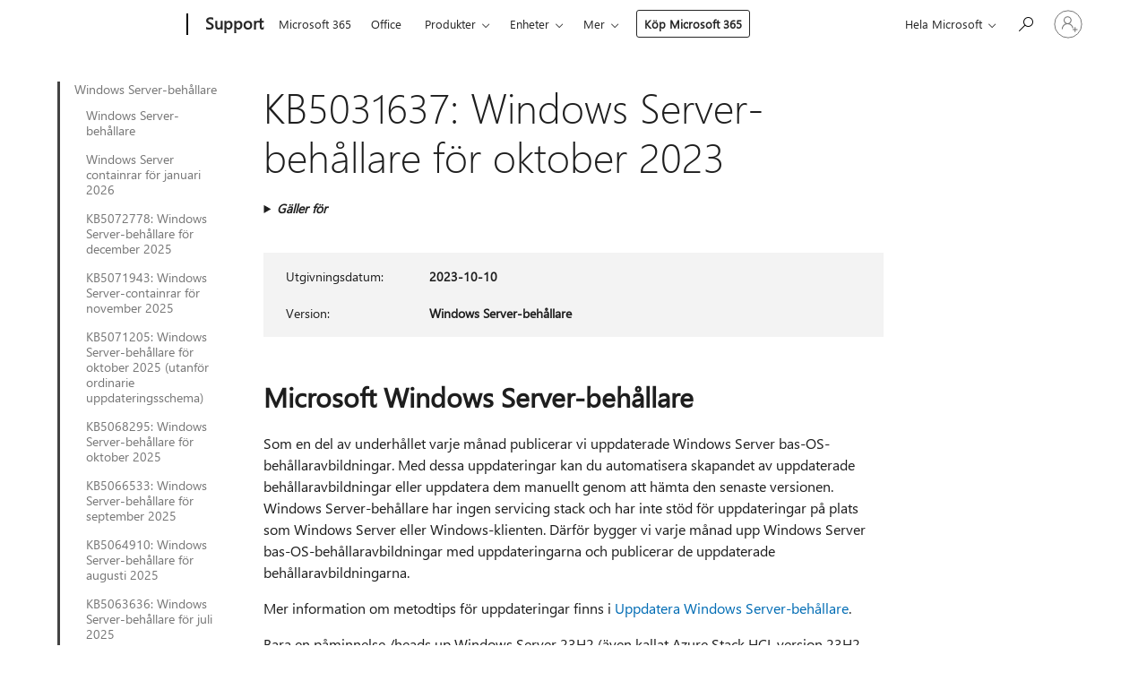

--- FILE ---
content_type: text/html; charset=utf-8
request_url: https://support.microsoft.com/sv-se/topic/kb5031637-windows-server-beh%C3%A5llare-f%C3%B6r-oktober-2023-270c564c-caf9-445d-b708-64ca88208442
body_size: 183848
content:

<!DOCTYPE html>
<html lang="sv-SE" dir="ltr">
<head>
	<meta charset="utf-8" />
	<meta name="viewport" content="width=device-width, initial-scale=1.0" />
	<title>KB5031637: Windows Server-beh&#xE5;llare f&#xF6;r oktober 2023 - Microsoft Support</title>
	
	
		<link rel="canonical" href="https://support.microsoft.com/sv-se/topic/kb5031637-windows-server-beh%C3%A5llare-f%C3%B6r-oktober-2023-270c564c-caf9-445d-b708-64ca88208442" />

			<link rel="alternate" hreflang="ar-SA" href="https://support.microsoft.com/ar-sa/topic/kb5031637-%D8%AD%D8%A7%D9%88%D9%8A%D8%A7%D8%AA-windows-server-%D9%84%D8%B4%D9%87%D8%B1-%D8%A3%D9%83%D8%AA%D9%88%D8%A8%D8%B1-2023-270c564c-caf9-445d-b708-64ca88208442" />
			<link rel="alternate" hreflang="bg-BG" href="https://support.microsoft.com/bg-bg/topic/kb5031637-%D0%BA%D0%BE%D0%BD%D1%82%D0%B5%D0%B9%D0%BD%D0%B5%D1%80%D0%B8-%D0%B7%D0%B0-windows-server-%D0%B7%D0%B0-%D0%BE%D0%BA%D1%82%D0%BE%D0%BC%D0%B2%D1%80%D0%B8-2023-%D0%B3-270c564c-caf9-445d-b708-64ca88208442" />
			<link rel="alternate" hreflang="cs-CZ" href="https://support.microsoft.com/cs-cz/topic/kb5031637-kontejnery-windows-serveru-v-%C5%99%C3%ADjnu-2023-270c564c-caf9-445d-b708-64ca88208442" />
			<link rel="alternate" hreflang="da-DK" href="https://support.microsoft.com/da-dk/topic/kb5031637-windows-server-objektbeholdere-for-oktober-2023-270c564c-caf9-445d-b708-64ca88208442" />
			<link rel="alternate" hreflang="de-DE" href="https://support.microsoft.com/de-de/topic/kb5031637-windows-server-container-f%C3%BCr-oktober-2023-270c564c-caf9-445d-b708-64ca88208442" />
			<link rel="alternate" hreflang="el-GR" href="https://support.microsoft.com/el-gr/topic/kb5031637-%CE%BA%CE%BF%CE%BD%CF%84%CE%AD%CE%B9%CE%BD%CE%B5%CF%81-windows-server-%CE%B3%CE%B9%CE%B1-%CF%84%CE%BF%CE%BD-%CE%BF%CE%BA%CF%84%CF%8E%CE%B2%CF%81%CE%B9%CE%BF-%CF%84%CE%BF%CF%85-2023-270c564c-caf9-445d-b708-64ca88208442" />
			<link rel="alternate" hreflang="en-AU" href="https://support.microsoft.com/en-au/topic/kb5031637-windows-server-containers-for-october-2023-270c564c-caf9-445d-b708-64ca88208442" />
			<link rel="alternate" hreflang="en-GB" href="https://support.microsoft.com/en-gb/topic/kb5031637-windows-server-containers-for-october-2023-270c564c-caf9-445d-b708-64ca88208442" />
			<link rel="alternate" hreflang="en-US" href="https://support.microsoft.com/en-us/topic/kb5031637-windows-server-containers-for-october-2023-270c564c-caf9-445d-b708-64ca88208442" />
			<link rel="alternate" hreflang="es-ES" href="https://support.microsoft.com/es-es/topic/kb5031637-contenedores-de-windows-server-para-octubre-de-2023-270c564c-caf9-445d-b708-64ca88208442" />
			<link rel="alternate" hreflang="et-EE" href="https://support.microsoft.com/et-ee/topic/kb5031637-windows-serveri-%C3%BCmbrised-oktoobris-2023-270c564c-caf9-445d-b708-64ca88208442" />
			<link rel="alternate" hreflang="fi-FI" href="https://support.microsoft.com/fi-fi/topic/kb5031637-windows-server-s%C3%A4il%C3%B6t-lokakuulle-2023-270c564c-caf9-445d-b708-64ca88208442" />
			<link rel="alternate" hreflang="fr-FR" href="https://support.microsoft.com/fr-fr/topic/kb5031637-conteneurs-windows-server-pour-octobre-2023-270c564c-caf9-445d-b708-64ca88208442" />
			<link rel="alternate" hreflang="he-IL" href="https://support.microsoft.com/he-il/topic/kb5031637-%D7%92%D7%95%D7%A8%D7%9E%D7%99%D7%9D-%D7%9E%D7%9B%D7%99%D7%9C%D7%99%D7%9D-%D7%A9%D7%9C-windows-server-%D7%A2%D7%91%D7%95%D7%A8-%D7%90%D7%95%D7%A7%D7%98%D7%95%D7%91%D7%A8-2023-270c564c-caf9-445d-b708-64ca88208442" />
			<link rel="alternate" hreflang="hr-HR" href="https://support.microsoft.com/hr-hr/topic/kb5031637-spremnici-sa-sustavom-windows-server-za-listopad-2023-270c564c-caf9-445d-b708-64ca88208442" />
			<link rel="alternate" hreflang="hu-HU" href="https://support.microsoft.com/hu-hu/topic/kb5031637-windows-server-t%C3%A1rol%C3%B3k-2023-okt%C3%B3ber%C3%A9re-270c564c-caf9-445d-b708-64ca88208442" />
			<link rel="alternate" hreflang="it-IT" href="https://support.microsoft.com/it-it/topic/kb5031637-contenitori-di-windows-server-per-ottobre-2023-270c564c-caf9-445d-b708-64ca88208442" />
			<link rel="alternate" hreflang="ja-JP" href="https://support.microsoft.com/ja-jp/topic/kb5031637-2023-%E5%B9%B4-10-%E6%9C%88%E3%81%AE-windows-server-%E3%82%B3%E3%83%B3%E3%83%86%E3%83%8A%E3%83%BC-270c564c-caf9-445d-b708-64ca88208442" />
			<link rel="alternate" hreflang="ko-KR" href="https://support.microsoft.com/ko-kr/topic/kb5031637-2023%EB%85%84-10%EC%9B%94%EC%9A%A9-windows-server-%EC%BB%A8%ED%85%8C%EC%9D%B4%EB%84%88-270c564c-caf9-445d-b708-64ca88208442" />
			<link rel="alternate" hreflang="lt-LT" href="https://support.microsoft.com/lt-lt/topic/kb5031637-windows-server-konteineriai-skirti-2023-m-spalio-m%C4%97n-270c564c-caf9-445d-b708-64ca88208442" />
			<link rel="alternate" hreflang="lv-LV" href="https://support.microsoft.com/lv-lv/topic/kb5031637-windows-server-containers-for-october-2023-270c564c-caf9-445d-b708-64ca88208442" />
			<link rel="alternate" hreflang="nb-NO" href="https://support.microsoft.com/nb-no/topic/kb5031637-windows-server-beholdere-for-oktober-2023-270c564c-caf9-445d-b708-64ca88208442" />
			<link rel="alternate" hreflang="nl-NL" href="https://support.microsoft.com/nl-nl/topic/kb5031637-windows-server-containers-voor-oktober-2023-270c564c-caf9-445d-b708-64ca88208442" />
			<link rel="alternate" hreflang="pl-PL" href="https://support.microsoft.com/pl-pl/topic/kb5031637-kontenery-systemu-windows-server-na-pa%C5%BAdziernik-2023-r-270c564c-caf9-445d-b708-64ca88208442" />
			<link rel="alternate" hreflang="pt-BR" href="https://support.microsoft.com/pt-br/topic/kb5031637-cont%C3%AAineres-do-windows-server-para-outubro-de-2023-270c564c-caf9-445d-b708-64ca88208442" />
			<link rel="alternate" hreflang="pt-PT" href="https://support.microsoft.com/pt-pt/topic/kb5031637-contentores-do-windows-server-para-outubro-de-2023-270c564c-caf9-445d-b708-64ca88208442" />
			<link rel="alternate" hreflang="ro-RO" href="https://support.microsoft.com/ro-ro/topic/kb5031637-containere-windows-server-pentru-octombrie-2023-270c564c-caf9-445d-b708-64ca88208442" />
			<link rel="alternate" hreflang="ru-RU" href="https://support.microsoft.com/ru-ru/topic/kb5031637-%D0%BA%D0%BE%D0%BD%D1%82%D0%B5%D0%B9%D0%BD%D0%B5%D1%80%D1%8B-windows-server-%D0%BD%D0%B0-%D0%BE%D0%BA%D1%82%D1%8F%D0%B1%D1%80%D1%8C-2023-%D0%B3-270c564c-caf9-445d-b708-64ca88208442" />
			<link rel="alternate" hreflang="sk-SK" href="https://support.microsoft.com/sk-sk/topic/kb5031637-kontajnery-windows-servera-na-okt%C3%B3ber-2023-270c564c-caf9-445d-b708-64ca88208442" />
			<link rel="alternate" hreflang="sl-SI" href="https://support.microsoft.com/sl-si/topic/kb5031637-vsebniki-za-windows-server-za-oktober-2023-270c564c-caf9-445d-b708-64ca88208442" />
			<link rel="alternate" hreflang="sr-Latn-RS" href="https://support.microsoft.com/sr-latn-rs/topic/kb5031637-windows-server-kontejneri-za-oktobar-2023-270c564c-caf9-445d-b708-64ca88208442" />
			<link rel="alternate" hreflang="sv-SE" href="https://support.microsoft.com/sv-se/topic/kb5031637-windows-server-beh%C3%A5llare-f%C3%B6r-oktober-2023-270c564c-caf9-445d-b708-64ca88208442" />
			<link rel="alternate" hreflang="th-TH" href="https://support.microsoft.com/th-th/topic/kb5031637-%E0%B8%84%E0%B8%AD%E0%B8%99%E0%B9%80%E0%B8%97%E0%B8%99%E0%B9%80%E0%B8%99%E0%B8%AD%E0%B8%A3%E0%B9%8C%E0%B8%82%E0%B8%AD%E0%B8%87-windows-server-%E0%B8%AA%E0%B9%8D%E0%B8%B2%E0%B8%AB%E0%B8%A3%E0%B8%B1%E0%B8%9A%E0%B9%80%E0%B8%94%E0%B8%B7%E0%B8%AD%E0%B8%99%E0%B8%95%E0%B8%B8%E0%B8%A5%E0%B8%B2%E0%B8%84%E0%B8%A1-2023-270c564c-caf9-445d-b708-64ca88208442" />
			<link rel="alternate" hreflang="tr-TR" href="https://support.microsoft.com/tr-tr/topic/kb5031637-ekim-2023-i%C3%A7in-windows-server-kapsay%C4%B1c%C4%B1lar%C4%B1-270c564c-caf9-445d-b708-64ca88208442" />
			<link rel="alternate" hreflang="uk-UA" href="https://support.microsoft.com/uk-ua/topic/kb5031637-%D0%BA%D0%BE%D0%BD%D1%82%D0%B5%D0%B9%D0%BD%D0%B5%D1%80%D0%B8-windows-server-%D0%B7%D0%B0-%D0%B6%D0%BE%D0%B2%D1%82%D0%B5%D0%BD%D1%8C-2023-%D1%80-270c564c-caf9-445d-b708-64ca88208442" />
			<link rel="alternate" hreflang="vi-VN" href="https://support.microsoft.com/vi-vn/topic/kb5031637-b%E1%BB%99-ch%E1%BB%A9a-windows-server-cho-th%C3%A1ng-10-n%C4%83m-2023-270c564c-caf9-445d-b708-64ca88208442" />
			<link rel="alternate" hreflang="zh-CN" href="https://support.microsoft.com/zh-cn/topic/kb5031637-2023-%E5%B9%B4-10-%E6%9C%88-windows-server-%E5%AE%B9%E5%99%A8-270c564c-caf9-445d-b708-64ca88208442" />
			<link rel="alternate" hreflang="zh-HK" href="https://support.microsoft.com/zh-hk/topic/kb5031637-2023-%E5%B9%B4-10-%E6%9C%88%E7%9A%84-windows-server-%E5%AE%B9%E5%99%A8-270c564c-caf9-445d-b708-64ca88208442" />
			<link rel="alternate" hreflang="zh-TW" href="https://support.microsoft.com/zh-tw/topic/kb5031637-2023-%E5%B9%B4-10-%E6%9C%88%E7%9A%84-windows-server-%E5%AE%B9%E5%99%A8-270c564c-caf9-445d-b708-64ca88208442" />
	<meta name="awa-articleGuid" content="270c564c-caf9-445d-b708-64ca88208442" />
	
	
	<meta name="firstPublishedDate" content="2023-10-10" />
	<meta name="lastPublishedDate" content="2023-10-10" />
	<meta name="commitId" content="a9bc6ab8a56d9952220cfd1aec5a3af0e1faea59" />
	
	

	
	
	
	
	
	
	<meta name="search.IsOfficeDoc" content="true" />
	
	
	
	
	<meta name="search.products" content="5053670b-db2b-4046-8c25-f6ae7e361963" />
	
	
	
	<meta name="search.mkt" content="sv-SE" />

	<meta name="ms.product" content="5053670b-db2b-4046-8c25-f6ae7e361963" />
	<meta name="ms.productName" content="Windows Server Containers" />
	<meta name="ms.lang" content="sv" />
	<meta name="ms.loc" content="SE" />
	<meta name="ms.ocpub.assetID" content="270c564c-caf9-445d-b708-64ca88208442" />

	<meta name="awa-kb_id" content="5031637" />
	<meta name="awa-isContactUsAllowed" content="false" />
	<meta name="awa-asst" content="270c564c-caf9-445d-b708-64ca88208442" />
	<meta name="awa-pageType" content="Article" />
	



	


<meta name="awa-env" content="Production" />
<meta name="awa-market" content="sv-SE" />
<meta name="awa-contentlang" content="sv" />
<meta name="awa-userFlightingId" content="c57cf48d-5da0-4450-bcec-3a0a8b579448" />
<meta name="awa-expid" content="P-R-1753027-1-1;P-R-1087983-1-1;P-E-1693585-2-3;P-E-1661482-C1-3;P-E-1660511-C1-3;P-E-1656596-2-5;P-E-1551018-C1-8;P-E-1585233-C1-3;P-E-1570667-C1-4;P-E-1560750-2-7;P-E-1554013-2-6;P-E-1536917-2-5;P-E-1526785-2-5;P-E-1260007-C1-3;P-E-1046152-2-3;P-R-1545158-1-4;P-R-1426254-2-6;P-R-1392118-1-2;P-R-1245128-2-4;P-R-1235984-2-3;P-R-1211158-1-4;P-R-1150391-2-8;P-R-1150395-2-8;P-R-1150399-2-8;P-R-1150396-2-8;P-R-1150394-2-8;P-R-1150390-2-8;P-R-1150386-2-8;P-R-1146801-1-11;P-R-1141562-1-2;P-R-1141283-2-9;P-R-1136354-8-9;P-R-1119659-1-16;P-R-1119437-1-17;P-R-1116805-2-18;P-R-1116803-2-20;P-R-1114100-1-2;P-R-1100996-2-14;P-R-1096341-2-6;P-R-1088825-2-10;P-R-1089468-1-2;P-R-1085248-1-2;P-R-1072011-12-8;P-R-1033854-4-6;P-R-1029969-4-4;P-R-1020735-7-10;P-R-1018544-4-7;P-R-1009708-2-9;P-R-1005895-2-11;P-R-113175-4-7;P-R-110379-1-7;P-R-107838-1-7;P-R-106524-1-3;P-R-103787-2-5;P-R-101783-1-2;P-R-97577-1-5;P-R-97457-1-10;P-R-94390-1-2;P-R-94360-10-25;P-R-93416-1-3;P-R-90963-2-2;P-R-73296-2-15" />
<meta name="awa-irisId" />
<meta name="awa-origindatacenter" content="Central US" />
<meta name="awa-variationid" content="ECS" />
<meta name="awa-prdct" content="office.com" />
<meta name="awa-stv" content="3.0.0-062faf87e94f17a5abf47aaf3daa0b67e6311923&#x2B;062faf87e94f17a5abf47aaf3daa0b67e6311923" />


 
	<meta name="awa-title" content="KB5031637: Windows Server-beh&#xE5;llare f&#xF6;r oktober 2023 - Microsoft Support" />
	
	<meta name="awa-selfHelpExp" content="railbanner_m365" />
	<meta name="awa-dataBoundary" content="WW" />

	<link rel="stylesheet" href="/css/fonts/site-fonts.css?v=XWcxZPSEmN3tnHWAVMOFsAlPJq7aug49fUGb8saTNjw" />
	<link rel="stylesheet" href="/css/glyphs/glyphs.css?v=VOnvhT441Pay0WAKH5gdcXXigXpiuNbaQcI9DgXyoDE" />

	

    <link rel="dns-prefetch" href="https://aadcdn.msftauth.net" />
    <link rel="preconnect" href="https://aadcdn.msftauth.net" crossorigin=&quot;anonymous&quot; />
    <link rel="dns-prefetch" href="https://browser.events.data.microsoft.com" />
    <link rel="preconnect" href="https://browser.events.data.microsoft.com" crossorigin=&quot;anonymous&quot; />
    <link rel="dns-prefetch" href="https://c.s-microsoft.com" />
    <link rel="preconnect" href="https://c.s-microsoft.com" crossorigin=&quot;anonymous&quot; />
    <link rel="dns-prefetch" href="https://img-prod-cms-rt-microsoft-com.akamaized.net" />
    <link rel="preconnect" href="https://img-prod-cms-rt-microsoft-com.akamaized.net" crossorigin=&quot;anonymous&quot; />
    <link rel="dns-prefetch" href="https://js.monitor.azure.com" />
    <link rel="preconnect" href="https://js.monitor.azure.com" crossorigin=&quot;anonymous&quot; />
    <link rel="dns-prefetch" href="https://logincdn.msauth.net" />
    <link rel="preconnect" href="https://logincdn.msauth.net" crossorigin=&quot;anonymous&quot; />
    <link rel="dns-prefetch" href="https://mem.gfx.ms" />
    <link rel="preconnect" href="https://mem.gfx.ms" crossorigin=&quot;anonymous&quot; />
    <link rel="dns-prefetch" href="https://www.microsoft.com" />
    <link rel="preconnect" href="https://www.microsoft.com" crossorigin=&quot;anonymous&quot; />


	<link rel="stylesheet" href="/css/Article/article.css?v=0L89BVeP4I_vlf3G71MrPYAXM1CtRPw6ZcJwIduUvCA" />
	
	<link rel="stylesheet" href="/css/SearchBox/search-box.css?v=bybwzGBajHicVXspVs540UfV0swW0vCbOmBjBryj9N4" />
	<link rel="stylesheet" href="/css/sitewide/articleCss-overwrite.css?v=D0lQRoIlvFHSQBRTb-gAQ5KkFe8B8NuSoliBjnT5xZ4" />
	
	
	<link rel="stylesheet" href="/css/MeControlCallout/teaching-callout.css?v=690pjf05o15fVEafEpUwgaF8vqVfOkp5wP1Jl9gE99U" />
	
	<noscript>
		<link rel="stylesheet" href="/css/Article/article.noscript.css?v=88-vV8vIkcKpimEKjULkqpt8CxdXf5avAeGxsHgVOO0" />
	</noscript>

	<link rel="stylesheet" href="/css/promotionbanner/promotion-banner.css?v=cAmflE3c6Gw7niTOiMPEie9MY87yDE2mSl3DO7_jZRI" media="none" onload="this.media=&#x27;all&#x27;" /><noscript><link href="/css/promotionbanner/promotion-banner.css?v=cAmflE3c6Gw7niTOiMPEie9MY87yDE2mSl3DO7_jZRI" rel="stylesheet"></noscript>
	
	<link rel="stylesheet" href="/css/ArticleSupportBridge/article-support-bridge.css?v=R_P0TJvD9HoRHQBEdvBR1WhNn7dSbvOYWmVA9taxbpM" media="none" onload="this.media=&#x27;all&#x27;" /><noscript><link href="/css/ArticleSupportBridge/article-support-bridge.css?v=R_P0TJvD9HoRHQBEdvBR1WhNn7dSbvOYWmVA9taxbpM" rel="stylesheet"></noscript>
	<link rel="stylesheet" href="/css/StickyFeedback/sticky-feedback.css?v=cMfNdAUue7NxZUj3dIt_v5DIuzmw9ohJW109iXQpWnI" media="none" onload="this.media=&#x27;all&#x27;" /><noscript><link href="/css/StickyFeedback/sticky-feedback.css?v=cMfNdAUue7NxZUj3dIt_v5DIuzmw9ohJW109iXQpWnI" rel="stylesheet"></noscript>
	<link rel="stylesheet" href="/css/feedback/feedback.css?v=Rkcw_yfLWOMtOcWOljMOiZgymMcrG0GDpo4Lf-TUzPo" media="none" onload="this.media=&#x27;all&#x27;" /><noscript><link href="/css/feedback/feedback.css?v=Rkcw_yfLWOMtOcWOljMOiZgymMcrG0GDpo4Lf-TUzPo" rel="stylesheet"></noscript>
	
	

	<link rel="apple-touch-icon" sizes="180x180" href="/apple-touch-icon.png">
<link rel="icon" type="image/png" sizes="32x32" href="/favicon-32x32.png">
<link rel="icon" type="image/png" sizes="16x16" href="/favicon-16x16.png">


	
        <link rel="stylesheet" href="https://www.microsoft.com/onerfstatics/marketingsites-wcus-prod/west-european/shell/_scrf/css/themes=default.device=uplevel_web_pc/63-57d110/c9-be0100/a6-e969ef/43-9f2e7c/82-8b5456/a0-5d3913/4f-460e79/ae-f1ac0c?ver=2.0&amp;_cf=02242021_3231" type="text/css" media="all" />
    

	
		<link rel="stylesheet" href="/css/Article/left-nav.css?v=P4vuAkZCGQgjSSlYzU6z5FtdGykZHjeUthqLptyBPAk" />
		<link rel="stylesheet" href="/css/Article/multimedia-left-nav.css?v=WGrcIW6Ipz_Jwu3mzb5TNSNkonDhTQVz3J1KqMCSw9E" />
	
	
	<script type="text/javascript">
		var OOGlobal = {
			BaseDomain: location.protocol + "//" + location.host,
			Culture: "sv-SE",
			Language: "sv",
			LCID: "1053",
			IsAuthenticated: "False",
			WebAppUrl: "https://office.com/start",
			GUID: "270c564c-caf9-445d-b708-64ca88208442",
			Platform: navigator.platform,
			MixOembedUrl: "https://mix.office.com/oembed/",
			MixWatchUrl: "https://mix.office.com/watch/"
		};
	</script>

	
		


<script type="text/javascript">
	(function () {
		var creativeReady = false;
		var isSilentSignInComplete = false;
		var authInfo = {
			authType: "None",
			puid: "",
			tenantId: "",
			isAdult: true
			};

		var renderPromotion = function (dataBoundary) {
			if (creativeReady && isSilentSignInComplete) {
				window.UcsCreative.renderTemplate({
					partnerId: "7bb7e07d-3e57-4ee3-b78f-26a4292b841a",
					shouldSetUcsMuid: true,
					dataBoundary: dataBoundary,
					attributes: {
						placement: "88000534",
						locale: "sv-se",
						country: "se",
						scs_ecsFlightId: "P-R-1753027-1;P-R-1087983-1;P-E-1693585-2;P-E-1661482-C1;P-E-1660511-C1;P-E-1656596-2;P-E-1551018-C1;P-E-1585233-C1;P-E-1570667-C1;P-E-1560750-2;P-E-1554013-2;P-E-1536917-2;P-E-1526785-2;P-E-1260007-C1;P-E-1046152-2;P-R-1545158-1;P-R-1426254-2;P-R-1392118-1;P-R-1245128-2;P-R-1235984-2;P-R-1211158-1;P-R-1150391-2;P-R-1150395-2;P-R-1150399-2;P-R-1150396-2;P-R-1150394-2;P-R-1150390-2;P-R-1150386-2;P-R-1146801-1;P-R-1141562-1;P-R-1141283-2;P-R-1136354-8;P-R-1119659-1;P-R-1119437-1;P-R-1116805-2;P-R-1116803-2;P-R-1114100-1;P-R-1100996-2;P-R-1096341-2;P-R-1088825-2;P-R-1089468-1;P-R-1085248-1;P-R-1072011-12;P-R-1033854-4;P-R-1029969-4;P-R-1020735-7;P-R-1018544-4;P-R-1009708-2;P-R-1005895-2;P-R-113175-4;P-R-110379-1;P-R-107838-1;P-R-106524-1;P-R-103787-2;P-R-101783-1;P-R-97577-1;P-R-97457-1;P-R-94390-1;P-R-94360-10;P-R-93416-1;P-R-90963-2;P-R-73296-2",
						SCS_promotionCategory: "uhfbuybutton;railbanner_m365",
						articleType: "railbanner_m365",
						operatingSystem: "Mac",
						authType: authInfo.authType,
						PUID: authInfo.puid,
						TenantId: authInfo.tenantId,
                        TOPT: "",
                        AdditionalBannerId: "ucsRailInlineContainer",
					}
				});
			}
		};

		window.document.addEventListener('ucsCreativeRendered', function () {
			if (typeof window.initPromotionLogger !== 'undefined') {
				window.initPromotionLogger();
			}
		});

		window.document.addEventListener('ucsCreativeReady', function () {
			creativeReady = true;
			renderPromotion("WW");
		});

		if (!isSilentSignInComplete) {
			window.document.addEventListener('silentSignInComplete', function (event) {
				if (event.detail && event.detail.puid) {
					authInfo.isAdult = event.detail.isAdult;
					authInfo.authType = event.detail.authType;
					authInfo.puid = event.detail.puid;
					authInfo.tenantId = event.detail.account.tenantId;
				}

				isSilentSignInComplete = true;
				renderPromotion(event.detail.dataBoundary);
			});
		}
	})();
</script>

<script type="text/javascript" defer src="/lib/ucs/dist/ucsCreativeService.js?v=RNwXI4r6IRH1mrd2dPPGZEYOQnUcs8HAddnyceXlw88"></script>
	

	<script>
		if (window.location.search) {
			var params = new URLSearchParams(window.location.search);
			if (params.has('action') && params.get('action') === 'download'){
				params.delete('action');
			}

			history.replaceState({}, '', window.location.pathname + (params.toString() ? '?' + params.toString() : ''));
		}
	</script>


</head>
<body class="supCont ocArticle">
	<div id="ocBodyWrapper">
		
		

<div class="supLeftNavMobileView" dir="ltr">
	<div class="supLeftNavMobileViewHeader">
		<div class="supLeftNavMobileViewHeaderTitle" role="heading" aria-level="2">Relaterade ämnen</div>
		<div class="supLeftNavMobileViewCloseButton">
			<a href="javascript:" class="supLeftNavMobileViewClose" ms.interactiontype="11" data-bi-bhvr="HIDE" data-bi-area="Banner" ms.pgarea="leftnav" role="button" aria-label="Stäng">&times;</a>
		</div>
	</div>
	
	<div class="supLeftNavMobileViewContent grd" role="complementary" aria-label="Relaterade länkar" ms.pgarea="leftnav" data-bi-area="leftnav">
		

			<div class="supLeftNavCategory supLeftNavActiveCategory">
				<div class="supLeftNavCategoryTitle">
					<a class="supLeftNavLink" ms.interactiontype="11" data-bi-slot="1" href="/sv-se/help/4557552">Windows Server-beh&#xE5;llare</a>
				</div>
				<ul class="supLeftNavArticles">
							<li class="supLeftNavArticle">
								<a class="supLeftNavLink" data-bi-slot="2" href="/sv-se/help/4557552">Windows Server-beh&#xE5;llare</a>
							</li>
							<li class="supLeftNavArticle">
								<a class="supLeftNavLink" data-bi-slot="3" href="/sv-se/help/5076118">Windows Server containrar f&#xF6;r januari 2026</a>
							</li>
							<li class="supLeftNavArticle">
								<a class="supLeftNavLink" data-bi-slot="4" href="/sv-se/help/5072778">KB5072778: Windows Server-beh&#xE5;llare f&#xF6;r december 2025</a>
							</li>
							<li class="supLeftNavArticle">
								<a class="supLeftNavLink" data-bi-slot="5" href="/sv-se/help/5071943">KB5071943: Windows Server-containrar f&#xF6;r november 2025</a>
							</li>
							<li class="supLeftNavArticle">
								<a class="supLeftNavLink" data-bi-slot="6" href="/sv-se/help/5071205">KB5071205: Windows Server-beh&#xE5;llare f&#xF6;r oktober 2025 (utanf&#xF6;r ordinarie uppdateringsschema)</a>
							</li>
							<li class="supLeftNavArticle">
								<a class="supLeftNavLink" data-bi-slot="7" href="/sv-se/help/5068295">KB5068295: Windows Server-beh&#xE5;llare f&#xF6;r oktober 2025</a>
							</li>
							<li class="supLeftNavArticle">
								<a class="supLeftNavLink" data-bi-slot="8" href="/sv-se/help/5066533">KB5066533: Windows Server-beh&#xE5;llare f&#xF6;r september 2025</a>
							</li>
							<li class="supLeftNavArticle">
								<a class="supLeftNavLink" data-bi-slot="9" href="/sv-se/help/5064910">KB5064910: Windows Server-beh&#xE5;llare f&#xF6;r augusti 2025</a>
							</li>
							<li class="supLeftNavArticle">
								<a class="supLeftNavLink" data-bi-slot="10" href="/sv-se/help/5063636">KB5063636: Windows Server-beh&#xE5;llare f&#xF6;r juli 2025</a>
							</li>
							<li class="supLeftNavArticle">
								<a class="supLeftNavLink" data-bi-slot="11" href="/sv-se/help/5061922">KB5061922: Windows Server containrar f&#xF6;r juni 2025</a>
							</li>
							<li class="supLeftNavArticle">
								<a class="supLeftNavLink" data-bi-slot="12" href="/sv-se/help/5060100">KB5060100: Windows Server-containrar f&#xF6;r maj 2025</a>
							</li>
							<li class="supLeftNavArticle">
								<a class="supLeftNavLink" data-bi-slot="13" href="/sv-se/help/5059118">KB5059118: Windows Server-containrar f&#xF6;r april 2025 (Out-of-band)</a>
							</li>
							<li class="supLeftNavArticle">
								<a class="supLeftNavLink" data-bi-slot="14" href="/sv-se/help/5057292">KB5057292: Containers f&#xF6;r Windows Server f&#xF6;r april 2025</a>
							</li>
							<li class="supLeftNavArticle">
								<a class="supLeftNavLink" data-bi-slot="15" href="/sv-se/help/5054639">KB5054639: Containers f&#xF6;r Windows Server f&#xF6;r mars 2025</a>
							</li>
							<li class="supLeftNavArticle">
								<a class="supLeftNavLink" data-bi-slot="16" href="/sv-se/help/5053035">KB5053035: Windows Server-beh&#xE5;llare f&#xF6;r februari 2025</a>
							</li>
							<li class="supLeftNavArticle">
								<a class="supLeftNavLink" data-bi-slot="17" href="/sv-se/help/5050991">KB5050991: Windows Server-beh&#xE5;llare f&#xF6;r januari 2025</a>
							</li>
							<li class="supLeftNavArticle">
								<a class="supLeftNavLink" data-bi-slot="18" href="/sv-se/help/5049427">KB5049427: Windows Server-beh&#xE5;llare f&#xF6;r december 2024</a>
							</li>
							<li class="supLeftNavArticle">
								<a class="supLeftNavLink" data-bi-slot="19" href="/sv-se/help/5047567">KB5047567: Windows Server-containrar f&#xF6;r november 2024</a>
							</li>
							<li class="supLeftNavArticle">
								<a class="supLeftNavLink" data-bi-slot="20" href="/sv-se/help/5046082">KB5046082: Windows Server-beh&#xE5;llare f&#xF6;r oktober 2024</a>
							</li>
							<li class="supLeftNavArticle">
								<a class="supLeftNavLink" data-bi-slot="21" href="/sv-se/help/5043679">KB5043679: Windows Server-beh&#xE5;llare f&#xF6;r september 2024</a>
							</li>
							<li class="supLeftNavArticle">
								<a class="supLeftNavLink" data-bi-slot="22" href="/sv-se/help/5042376">KB5042376: Windows Server-beh&#xE5;llare f&#xF6;r augusti 2024</a>
							</li>
							<li class="supLeftNavArticle">
								<a class="supLeftNavLink" data-bi-slot="23" href="/sv-se/help/5041256">KB5041256: Windows Server-beh&#xE5;llare f&#xF6;r juli 2024</a>
							</li>
							<li class="supLeftNavArticle">
								<a class="supLeftNavLink" data-bi-slot="24" href="/sv-se/help/5039796">KB5039796: Windows Server-beh&#xE5;llare f&#xF6;r juni 2024</a>
							</li>
							<li class="supLeftNavArticle">
								<a class="supLeftNavLink" data-bi-slot="25" href="/sv-se/help/5038552">KB5038552: Windows Server-containrar f&#xF6;r maj 2024</a>
							</li>
							<li class="supLeftNavArticle">
								<a class="supLeftNavLink" data-bi-slot="26" href="/sv-se/help/5037165">KB5037165: Containers f&#xF6;r Windows Server f&#xF6;r april 2024</a>
							</li>
							<li class="supLeftNavArticle">
								<a class="supLeftNavLink" data-bi-slot="27" href="/sv-se/help/5036423">KB5036423: Containers f&#xF6;r Windows Server f&#xF6;r mars 2024</a>
							</li>
							<li class="supLeftNavArticle">
								<a class="supLeftNavLink" data-bi-slot="28" href="/sv-se/help/5035276">KB5035276: Windows Server-beh&#xE5;llare f&#xF6;r februari 2024</a>
							</li>
							<li class="supLeftNavArticle">
								<a class="supLeftNavLink" data-bi-slot="29" href="/sv-se/help/5034628">KB5034628: Windows Server-beh&#xE5;llare f&#xF6;r januari 2024</a>
							</li>
							<li class="supLeftNavArticle">
								<a class="supLeftNavLink" data-bi-slot="30" href="/sv-se/help/5034036">KB5034036: Windows Server-beh&#xE5;llare f&#xF6;r december 2023</a>
							</li>
							<li class="supLeftNavArticle">
								<a class="supLeftNavLink" data-bi-slot="31" href="/sv-se/help/5032972">KB5032972: Windows Server-containrar f&#xF6;r november 2023</a>
							</li>
							<li class="supLeftNavArticle supLeftNavCurrentArticle">
								<a class="supLeftNavLink" data-bi-slot="32" aria-current="page" href="/sv-se/help/5031637">KB5031637: Windows Server-beh&#xE5;llare f&#xF6;r oktober 2023</a>
							</li>
							<li class="supLeftNavArticle">
								<a class="supLeftNavLink" data-bi-slot="33" href="/sv-se/help/5030954">KB5030954: Windows Server-beh&#xE5;llare f&#xF6;r september 2023</a>
							</li>
							<li class="supLeftNavArticle">
								<a class="supLeftNavLink" data-bi-slot="34" href="/sv-se/help/5030024">KB5030024: Windows Server-beh&#xE5;llare f&#xF6;r augusti 2023</a>
							</li>
							<li class="supLeftNavArticle">
								<a class="supLeftNavLink" data-bi-slot="35" href="/sv-se/help/5029079">KB5029079: Windows Server-beh&#xE5;llare f&#xF6;r juli 2023</a>
							</li>
							<li class="supLeftNavArticle">
								<a class="supLeftNavLink" data-bi-slot="36" href="/sv-se/help/5027681">KB5027681: Windows Server-beh&#xE5;llare f&#xF6;r juni 2023</a>
							</li>
							<li class="supLeftNavArticle">
								<a class="supLeftNavLink" data-bi-slot="37" href="/sv-se/help/5026703">KB5026703: Windows Server-beh&#xE5;llare f&#xF6;r maj 2023</a>
							</li>
							<li class="supLeftNavArticle">
								<a class="supLeftNavLink" data-bi-slot="38" href="/sv-se/help/5026098">KB5026098: Windows Server-beh&#xE5;llare f&#xF6;r april 2023</a>
							</li>
							<li class="supLeftNavArticle">
								<a class="supLeftNavLink" data-bi-slot="39" href="/sv-se/help/5024370">KB5024370: Windows Server-beh&#xE5;llare f&#xF6;r mars 2023</a>
							</li>
							<li class="supLeftNavArticle">
								<a class="supLeftNavLink" data-bi-slot="40" href="/sv-se/help/5023247">KB5023247: Windows Server-beh&#xE5;llare f&#xF6;r februari 2023</a>
							</li>
							<li class="supLeftNavArticle">
								<a class="supLeftNavLink" data-bi-slot="41" href="/sv-se/help/5022831">KB5022831: Windows Server-beh&#xE5;llare f&#xF6;r januari 2023</a>
							</li>
							<li class="supLeftNavArticle">
								<a class="supLeftNavLink" data-bi-slot="42" href="/sv-se/help/5021949">KB5021949: Windows Server-beh&#xE5;llare f&#xF6;r december 2022</a>
							</li>
							<li class="supLeftNavArticle">
								<a class="supLeftNavLink" data-bi-slot="43" href="/sv-se/help/5021189">KB5021189: Windows Server-beh&#xE5;llare f&#xF6;r november 2022</a>
							</li>
							<li class="supLeftNavArticle">
								<a class="supLeftNavLink" data-bi-slot="44" href="/sv-se/help/5019309">KB5019309: Windows Server-beh&#xE5;llare f&#xF6;r oktober 2022</a>
							</li>
							<li class="supLeftNavArticle">
								<a class="supLeftNavLink" data-bi-slot="45" href="/sv-se/help/5017558">KB5017558: Windows Server-beh&#xE5;llare f&#xF6;r september 2022</a>
							</li>
							<li class="supLeftNavArticle">
								<a class="supLeftNavLink" data-bi-slot="46" href="/sv-se/help/5017125">KB5017125: Windows Server-beh&#xE5;llare f&#xF6;r augusti 2022</a>
							</li>
							<li class="supLeftNavArticle">
								<a class="supLeftNavLink" data-bi-slot="47" href="/sv-se/help/5016229">KB5016229: Windows Server-beh&#xE5;llare f&#xF6;r juli 2022</a>
							</li>
							<li class="supLeftNavArticle">
								<a class="supLeftNavLink" data-bi-slot="48" href="/sv-se/help/5015573">KB5015573: Windows Server-beh&#xE5;llare f&#xF6;r juni 2022</a>
							</li>
							<li class="supLeftNavArticle">
								<a class="supLeftNavLink" data-bi-slot="49" href="/sv-se/help/5014437">KB5014437: Windows Server-beh&#xE5;llare f&#xF6;r maj 2022</a>
							</li>
							<li class="supLeftNavArticle">
								<a class="supLeftNavLink" data-bi-slot="50" href="/sv-se/help/5013594">KB5013594: Windows Server-beh&#xE5;llare f&#xF6;r april 2022</a>
							</li>
							<li class="supLeftNavArticle">
								<a class="supLeftNavLink" data-bi-slot="51" href="/sv-se/help/5011924">Windows Server-beh&#xE5;llare f&#xF6;r mars 2022</a>
							</li>
							<li class="supLeftNavArticle">
								<a class="supLeftNavLink" data-bi-slot="52" href="/sv-se/help/5011380">Windows Server-beh&#xE5;llare f&#xF6;r februari 2022</a>
							</li>
							<li class="supLeftNavArticle">
								<a class="supLeftNavLink" data-bi-slot="53" href="/sv-se/help/5009858">Windows Server-beh&#xE5;llare f&#xF6;r januari 2022</a>
							</li>
							<li class="supLeftNavArticle">
								<a class="supLeftNavLink" data-bi-slot="54" href="/sv-se/help/5009006">Windows Server-beh&#xE5;llare f&#xF6;r december 2021</a>
							</li>
							<li class="supLeftNavArticle">
								<a class="supLeftNavLink" data-bi-slot="55" href="/sv-se/help/5007667">Windows Server-beh&#xE5;llare f&#xF6;r november 2021</a>
							</li>
							<li class="supLeftNavArticle">
								<a class="supLeftNavLink" data-bi-slot="56" href="/sv-se/help/5007088">Windows Server-beh&#xE5;llare f&#xF6;r oktober 2021</a>
							</li>
							<li class="supLeftNavArticle">
								<a class="supLeftNavLink" data-bi-slot="57" href="/sv-se/help/5006190">Windows Server-beh&#xE5;llare f&#xF6;r september 2021</a>
							</li>
							<li class="supLeftNavArticle">
								<a class="supLeftNavLink" data-bi-slot="58" href="/sv-se/help/5005437">Windows Server-beh&#xE5;llare f&#xF6;r augusti 2021</a>
							</li>
							<li class="supLeftNavArticle">
								<a class="supLeftNavLink" data-bi-slot="59" href="/sv-se/help/5005128">Windows Server-beh&#xE5;llare f&#xF6;r juli 2021</a>
							</li>
							<li class="supLeftNavArticle">
								<a class="supLeftNavLink" data-bi-slot="60" href="/sv-se/help/5004638">Windows Server-beh&#xE5;llare f&#xF6;r juli 2021 Out-of-band</a>
							</li>
							<li class="supLeftNavArticle">
								<a class="supLeftNavLink" data-bi-slot="61" href="/sv-se/help/5004336">Windows Server-beh&#xE5;llare f&#xF6;r juni 2021</a>
							</li>
							<li class="supLeftNavArticle">
								<a class="supLeftNavLink" data-bi-slot="62" href="/sv-se/help/5003804">Windows Server-beh&#xE5;llare f&#xF6;r maj 2021</a>
							</li>
							<li class="supLeftNavArticle">
								<a class="supLeftNavLink" data-bi-slot="63" href="/sv-se/help/5001904">Windows Server-beh&#xE5;llare f&#xF6;r april 2021</a>
							</li>
							<li class="supLeftNavArticle">
								<a class="supLeftNavLink" data-bi-slot="64" href="/sv-se/help/5001282">Windows Server-beh&#xE5;llare f&#xF6;r mars 2021</a>
							</li>
							<li class="supLeftNavArticle">
								<a class="supLeftNavLink" data-bi-slot="65" href="/sv-se/help/5000976">Windows Server-beh&#xE5;llare f&#xF6;r februari 2021</a>
							</li>
							<li class="supLeftNavArticle">
								<a class="supLeftNavLink" data-bi-slot="66" href="/sv-se/help/4599414">Windows Server-beh&#xE5;llare f&#xF6;r januari 2021</a>
							</li>
							<li class="supLeftNavArticle">
								<a class="supLeftNavLink" data-bi-slot="67" href="/sv-se/help/4597172">Windows Server-beh&#xE5;llare f&#xF6;r december 2020</a>
							</li>
							<li class="supLeftNavArticle">
								<a class="supLeftNavLink" data-bi-slot="68" href="/sv-se/help/4592426">Windows Server-beh&#xE5;llare f&#xF6;r november 2020</a>
							</li>
							<li class="supLeftNavArticle">
								<a class="supLeftNavLink" data-bi-slot="69" href="/sv-se/help/4584106">Windows Server-beh&#xE5;llare f&#xF6;r oktober 2020</a>
							</li>
							<li class="supLeftNavArticle">
								<a class="supLeftNavLink" data-bi-slot="70" href="/sv-se/help/4578600">Windows Server-beh&#xE5;llare f&#xF6;r september 2020</a>
							</li>
							<li class="supLeftNavArticle">
								<a class="supLeftNavLink" data-bi-slot="71" href="/sv-se/help/4576469">Windows Server-beh&#xE5;llare f&#xF6;r augusti 2020</a>
							</li>
							<li class="supLeftNavArticle">
								<a class="supLeftNavLink" data-bi-slot="72" href="/sv-se/help/4570124">Windows Server-beh&#xE5;llare f&#xF6;r juli 2020</a>
							</li>
							<li class="supLeftNavArticle">
								<a class="supLeftNavLink" data-bi-slot="73" href="/sv-se/help/4565357">Windows Server-beh&#xE5;llare f&#xF6;r juni 2020</a>
							</li>
							<li class="supLeftNavArticle">
								<a class="supLeftNavLink" data-bi-slot="74" href="/sv-se/help/4561769">Windows Server-beh&#xE5;llare f&#xF6;r maj 2020</a>
							</li>
							<li class="supLeftNavArticle">
								<a class="supLeftNavLink" data-bi-slot="75" href="/sv-se/help/4557562">Windows Server-beh&#xE5;llare f&#xF6;r april 2020</a>
							</li>
				</ul>
			</div>

	</div>
</div>
	

		<div class="ucsUhfContainer"></div>

		
            <div id="headerArea" class="uhf"  data-m='{"cN":"headerArea","cT":"Area_coreuiArea","id":"a1Body","sN":1,"aN":"Body"}'>
                <div id="headerRegion"      data-region-key="headerregion" data-m='{"cN":"headerRegion","cT":"Region_coreui-region","id":"r1a1","sN":1,"aN":"a1"}' >

    <div  id="headerUniversalHeader" data-m='{"cN":"headerUniversalHeader","cT":"Module_coreui-universalheader","id":"m1r1a1","sN":1,"aN":"r1a1"}'  data-module-id="Category|headerRegion|coreui-region|headerUniversalHeader|coreui-universalheader">
        






        <a id="uhfSkipToMain" class="m-skip-to-main" href="javascript:void(0)" data-href="#supArticleContent" tabindex="0" data-m='{"cN":"Skip to content_nonnav","id":"nn1m1r1a1","sN":1,"aN":"m1r1a1"}'>G&#229; till huvudinneh&#229;ll</a>


<header class="c-uhfh context-uhf no-js c-sgl-stck c-category-header " itemscope="itemscope" data-header-footprint="/SMCConvergence/ContextualHeader-Site, fromService: True"   data-magict="true"   itemtype="http://schema.org/Organization">
    <div class="theme-light js-global-head f-closed  global-head-cont" data-m='{"cN":"Universal Header_cont","cT":"Container","id":"c2m1r1a1","sN":2,"aN":"m1r1a1"}'>
        <div class="c-uhfh-gcontainer-st">
            <button type="button" class="c-action-trigger c-glyph glyph-global-nav-button" aria-label="All Microsoft expand to see list of Microsoft products and services" initialState-label="All Microsoft expand to see list of Microsoft products and services" toggleState-label="Close All Microsoft list" aria-expanded="false" data-m='{"cN":"Mobile menu button_nonnav","id":"nn1c2m1r1a1","sN":1,"aN":"c2m1r1a1"}'></button>
            <button type="button" class="c-action-trigger c-glyph glyph-arrow-htmllegacy c-close-search" aria-label="St&#228;ng s&#246;kning" aria-expanded="false" data-m='{"cN":"Close Search_nonnav","id":"nn2c2m1r1a1","sN":2,"aN":"c2m1r1a1"}'></button>
                    <a id="uhfLogo" class="c-logo c-sgl-stk-uhfLogo" itemprop="url" href="https://www.microsoft.com" aria-label="Microsoft" data-m='{"cN":"GlobalNav_Logo_cont","cT":"Container","id":"c3c2m1r1a1","sN":3,"aN":"c2m1r1a1"}'>
                        <img alt="" itemprop="logo" class="c-image" src="https://uhf.microsoft.com/images/microsoft/RE1Mu3b.png" role="presentation" aria-hidden="true" />
                        <span itemprop="name" role="presentation" aria-hidden="true">Microsoft</span>
                    </a>
            <div class="f-mobile-title">
                <button type="button" class="c-action-trigger c-glyph glyph-chevron-left" aria-label="Visa fler menyalternativ" data-m='{"cN":"Mobile back button_nonnav","id":"nn4c2m1r1a1","sN":4,"aN":"c2m1r1a1"}'></button>
                <span data-global-title="Microsoft start" class="js-mobile-title">Support</span>
                <button type="button" class="c-action-trigger c-glyph glyph-chevron-right" aria-label="Visa fler menyalternativ" data-m='{"cN":"Mobile forward button_nonnav","id":"nn5c2m1r1a1","sN":5,"aN":"c2m1r1a1"}'></button>
            </div>
                    <div class="c-show-pipe x-hidden-vp-mobile-st">
                        <a id="uhfCatLogo" class="c-logo c-cat-logo" href="https://support.microsoft.com/sv-se" aria-label="Support" itemprop="url" data-m='{"cN":"CatNav_Support_nav","id":"n6c2m1r1a1","sN":6,"aN":"c2m1r1a1"}'>
                                <span>Support</span>
                        </a>
                    </div>
                <div class="cat-logo-button-cont x-hidden">
                        <button type="button" id="uhfCatLogoButton" class="c-cat-logo-button x-hidden" aria-expanded="false" aria-label="Support" data-m='{"cN":"Support_nonnav","id":"nn7c2m1r1a1","sN":7,"aN":"c2m1r1a1"}'>
                            Support
                        </button>
                </div>



                    <nav id="uhf-g-nav" aria-label="Sammanhangsberoende meny" class="c-uhfh-gnav" data-m='{"cN":"Category nav_cont","cT":"Container","id":"c8c2m1r1a1","sN":8,"aN":"c2m1r1a1"}'>
            <ul class="js-paddle-items">
                    <li class="single-link js-nav-menu x-hidden-none-mobile-vp uhf-menu-item">
                        <a class="c-uhf-nav-link" href="https://support.microsoft.com/sv-se" data-m='{"cN":"CatNav_Startsida_nav","id":"n1c8c2m1r1a1","sN":1,"aN":"c8c2m1r1a1"}' > Startsida </a>
                    </li>
                                        <li class="single-link js-nav-menu uhf-menu-item">
                            <a id="c-shellmenu_0" class="c-uhf-nav-link" href="https://www.microsoft.com/microsoft-365?ocid=cmmttvzgpuy" data-m='{"id":"n2c8c2m1r1a1","sN":2,"aN":"c8c2m1r1a1"}'>Microsoft 365</a>
                        </li>
                        <li class="single-link js-nav-menu uhf-menu-item">
                            <a id="c-shellmenu_1" class="c-uhf-nav-link" href="https://www.microsoft.com/microsoft-365/microsoft-office?ocid=cmml7tr0rib" data-m='{"id":"n3c8c2m1r1a1","sN":3,"aN":"c8c2m1r1a1"}'>Office</a>
                        </li>
                        <li class="nested-menu uhf-menu-item">
                            <div class="c-uhf-menu js-nav-menu">
                                <button type="button" id="c-shellmenu_2"  aria-expanded="false" data-m='{"id":"nn4c8c2m1r1a1","sN":4,"aN":"c8c2m1r1a1"}'>Produkter</button>

                                <ul class="" data-class-idn="" aria-hidden="true" data-m='{"cT":"Container","id":"c5c8c2m1r1a1","sN":5,"aN":"c8c2m1r1a1"}'>
        <li class="js-nav-menu single-link" data-m='{"cT":"Container","id":"c1c5c8c2m1r1a1","sN":1,"aN":"c5c8c2m1r1a1"}'>
            <a id="c-shellmenu_3" class="js-subm-uhf-nav-link" href="https://support.microsoft.com/sv-se/microsoft-365" data-m='{"id":"n1c1c5c8c2m1r1a1","sN":1,"aN":"c1c5c8c2m1r1a1"}'>Microsoft 365</a>
            
        </li>
        <li class="js-nav-menu single-link" data-m='{"cT":"Container","id":"c2c5c8c2m1r1a1","sN":2,"aN":"c5c8c2m1r1a1"}'>
            <a id="c-shellmenu_4" class="js-subm-uhf-nav-link" href="https://support.microsoft.com/sv-se/outlook" data-m='{"id":"n1c2c5c8c2m1r1a1","sN":1,"aN":"c2c5c8c2m1r1a1"}'>Outlook</a>
            
        </li>
        <li class="js-nav-menu single-link" data-m='{"cT":"Container","id":"c3c5c8c2m1r1a1","sN":3,"aN":"c5c8c2m1r1a1"}'>
            <a id="c-shellmenu_5" class="js-subm-uhf-nav-link" href="https://support.microsoft.com/sv-se/teams" data-m='{"id":"n1c3c5c8c2m1r1a1","sN":1,"aN":"c3c5c8c2m1r1a1"}'>Microsoft Teams</a>
            
        </li>
        <li class="js-nav-menu single-link" data-m='{"cT":"Container","id":"c4c5c8c2m1r1a1","sN":4,"aN":"c5c8c2m1r1a1"}'>
            <a id="c-shellmenu_6" class="js-subm-uhf-nav-link" href="https://support.microsoft.com/sv-se/onedrive" data-m='{"id":"n1c4c5c8c2m1r1a1","sN":1,"aN":"c4c5c8c2m1r1a1"}'>OneDrive</a>
            
        </li>
        <li class="js-nav-menu single-link" data-m='{"cT":"Container","id":"c5c5c8c2m1r1a1","sN":5,"aN":"c5c8c2m1r1a1"}'>
            <a id="c-shellmenu_7" class="js-subm-uhf-nav-link" href="https://support.microsoft.com/sv-se/microsoft-copilot" data-m='{"id":"n1c5c5c8c2m1r1a1","sN":1,"aN":"c5c5c8c2m1r1a1"}'>Microsoft Copilot</a>
            
        </li>
        <li class="js-nav-menu single-link" data-m='{"cT":"Container","id":"c6c5c8c2m1r1a1","sN":6,"aN":"c5c8c2m1r1a1"}'>
            <a id="c-shellmenu_8" class="js-subm-uhf-nav-link" href="https://support.microsoft.com/sv-se/onenote" data-m='{"id":"n1c6c5c8c2m1r1a1","sN":1,"aN":"c6c5c8c2m1r1a1"}'>OneNote</a>
            
        </li>
        <li class="js-nav-menu single-link" data-m='{"cT":"Container","id":"c7c5c8c2m1r1a1","sN":7,"aN":"c5c8c2m1r1a1"}'>
            <a id="c-shellmenu_9" class="js-subm-uhf-nav-link" href="https://support.microsoft.com/sv-se/windows" data-m='{"id":"n1c7c5c8c2m1r1a1","sN":1,"aN":"c7c5c8c2m1r1a1"}'>Windows</a>
            
        </li>
        <li class="js-nav-menu single-link" data-m='{"cT":"Container","id":"c8c5c8c2m1r1a1","sN":8,"aN":"c5c8c2m1r1a1"}'>
            <a id="c-shellmenu_10" class="js-subm-uhf-nav-link" href="https://support.microsoft.com/sv-se/all-products" data-m='{"id":"n1c8c5c8c2m1r1a1","sN":1,"aN":"c8c5c8c2m1r1a1"}'>mer...</a>
            
        </li>
                                                    
                                </ul>
                            </div>
                        </li>                        <li class="nested-menu uhf-menu-item">
                            <div class="c-uhf-menu js-nav-menu">
                                <button type="button" id="c-shellmenu_11"  aria-expanded="false" data-m='{"id":"nn6c8c2m1r1a1","sN":6,"aN":"c8c2m1r1a1"}'>Enheter</button>

                                <ul class="" data-class-idn="" aria-hidden="true" data-m='{"cT":"Container","id":"c7c8c2m1r1a1","sN":7,"aN":"c8c2m1r1a1"}'>
        <li class="js-nav-menu single-link" data-m='{"cT":"Container","id":"c1c7c8c2m1r1a1","sN":1,"aN":"c7c8c2m1r1a1"}'>
            <a id="c-shellmenu_12" class="js-subm-uhf-nav-link" href="https://support.microsoft.com/sv-se/surface" data-m='{"id":"n1c1c7c8c2m1r1a1","sN":1,"aN":"c1c7c8c2m1r1a1"}'>Surface</a>
            
        </li>
        <li class="js-nav-menu single-link" data-m='{"cT":"Container","id":"c2c7c8c2m1r1a1","sN":2,"aN":"c7c8c2m1r1a1"}'>
            <a id="c-shellmenu_13" class="js-subm-uhf-nav-link" href="https://support.microsoft.com/sv-se/pc-accessories" data-m='{"id":"n1c2c7c8c2m1r1a1","sN":1,"aN":"c2c7c8c2m1r1a1"}'>Datortillbeh&#246;r</a>
            
        </li>
        <li class="js-nav-menu single-link" data-m='{"cT":"Container","id":"c3c7c8c2m1r1a1","sN":3,"aN":"c7c8c2m1r1a1"}'>
            <a id="c-shellmenu_14" class="js-subm-uhf-nav-link" href="https://support.xbox.com/" data-m='{"id":"n1c3c7c8c2m1r1a1","sN":1,"aN":"c3c7c8c2m1r1a1"}'>Xbox</a>
            
        </li>
        <li class="js-nav-menu single-link" data-m='{"cT":"Container","id":"c4c7c8c2m1r1a1","sN":4,"aN":"c7c8c2m1r1a1"}'>
            <a id="c-shellmenu_15" class="js-subm-uhf-nav-link" href="https://support.xbox.com/help/games-apps/my-games-apps/all-about-pc-gaming" data-m='{"id":"n1c4c7c8c2m1r1a1","sN":1,"aN":"c4c7c8c2m1r1a1"}'>PC-spel</a>
            
        </li>
        <li class="js-nav-menu single-link" data-m='{"cT":"Container","id":"c5c7c8c2m1r1a1","sN":5,"aN":"c7c8c2m1r1a1"}'>
            <a id="c-shellmenu_16" class="js-subm-uhf-nav-link" href="https://docs.microsoft.com/hololens/" data-m='{"id":"n1c5c7c8c2m1r1a1","sN":1,"aN":"c5c7c8c2m1r1a1"}'>HoloLens</a>
            
        </li>
        <li class="js-nav-menu single-link" data-m='{"cT":"Container","id":"c6c7c8c2m1r1a1","sN":6,"aN":"c7c8c2m1r1a1"}'>
            <a id="c-shellmenu_17" class="js-subm-uhf-nav-link" href="https://learn.microsoft.com/surface-hub/" data-m='{"id":"n1c6c7c8c2m1r1a1","sN":1,"aN":"c6c7c8c2m1r1a1"}'>Surface Hub</a>
            
        </li>
        <li class="js-nav-menu single-link" data-m='{"cT":"Container","id":"c7c7c8c2m1r1a1","sN":7,"aN":"c7c8c2m1r1a1"}'>
            <a id="c-shellmenu_18" class="js-subm-uhf-nav-link" href="https://support.microsoft.com/sv-se/warranty" data-m='{"id":"n1c7c7c8c2m1r1a1","sN":1,"aN":"c7c7c8c2m1r1a1"}'>Maskinvarugarantier</a>
            
        </li>
                                                    
                                </ul>
                            </div>
                        </li>                        <li class="nested-menu uhf-menu-item">
                            <div class="c-uhf-menu js-nav-menu">
                                <button type="button" id="c-shellmenu_19"  aria-expanded="false" data-m='{"id":"nn8c8c2m1r1a1","sN":8,"aN":"c8c2m1r1a1"}'>Konto och fakturering</button>

                                <ul class="" data-class-idn="" aria-hidden="true" data-m='{"cT":"Container","id":"c9c8c2m1r1a1","sN":9,"aN":"c8c2m1r1a1"}'>
        <li class="js-nav-menu single-link" data-m='{"cT":"Container","id":"c1c9c8c2m1r1a1","sN":1,"aN":"c9c8c2m1r1a1"}'>
            <a id="c-shellmenu_20" class="js-subm-uhf-nav-link" href="https://support.microsoft.com/sv-se/account" data-m='{"id":"n1c1c9c8c2m1r1a1","sN":1,"aN":"c1c9c8c2m1r1a1"}'>Konto</a>
            
        </li>
        <li class="js-nav-menu single-link" data-m='{"cT":"Container","id":"c2c9c8c2m1r1a1","sN":2,"aN":"c9c8c2m1r1a1"}'>
            <a id="c-shellmenu_21" class="js-subm-uhf-nav-link" href="https://support.microsoft.com/sv-se/microsoft-store-and-billing" data-m='{"id":"n1c2c9c8c2m1r1a1","sN":1,"aN":"c2c9c8c2m1r1a1"}'>Microsoft Store &amp; faktureringshj&#228;lp</a>
            
        </li>
                                                    
                                </ul>
                            </div>
                        </li>                        <li class="nested-menu uhf-menu-item">
                            <div class="c-uhf-menu js-nav-menu">
                                <button type="button" id="c-shellmenu_22"  aria-expanded="false" data-m='{"id":"nn10c8c2m1r1a1","sN":10,"aN":"c8c2m1r1a1"}'>Resurser</button>

                                <ul class="" data-class-idn="" aria-hidden="true" data-m='{"cT":"Container","id":"c11c8c2m1r1a1","sN":11,"aN":"c8c2m1r1a1"}'>
        <li class="js-nav-menu single-link" data-m='{"cT":"Container","id":"c1c11c8c2m1r1a1","sN":1,"aN":"c11c8c2m1r1a1"}'>
            <a id="c-shellmenu_23" class="js-subm-uhf-nav-link" href="https://support.microsoft.com/sv-se/whats-new" data-m='{"id":"n1c1c11c8c2m1r1a1","sN":1,"aN":"c1c11c8c2m1r1a1"}'>Nyheter</a>
            
        </li>
        <li class="js-nav-menu single-link" data-m='{"cT":"Container","id":"c2c11c8c2m1r1a1","sN":2,"aN":"c11c8c2m1r1a1"}'>
            <a id="c-shellmenu_24" class="js-subm-uhf-nav-link" href="https://answers.microsoft.com/lang" data-m='{"id":"n1c2c11c8c2m1r1a1","sN":1,"aN":"c2c11c8c2m1r1a1"}'>Community-forum</a>
            
        </li>
        <li class="js-nav-menu single-link" data-m='{"cT":"Container","id":"c3c11c8c2m1r1a1","sN":3,"aN":"c11c8c2m1r1a1"}'>
            <a id="c-shellmenu_25" class="js-subm-uhf-nav-link" href="https://portal.office.com/AdminPortal#/support" data-m='{"id":"n1c3c11c8c2m1r1a1","sN":1,"aN":"c3c11c8c2m1r1a1"}'>Microsoft 365 administrat&#246;rer</a>
            
        </li>
        <li class="js-nav-menu single-link" data-m='{"cT":"Container","id":"c4c11c8c2m1r1a1","sN":4,"aN":"c11c8c2m1r1a1"}'>
            <a id="c-shellmenu_26" class="js-subm-uhf-nav-link" href="https://go.microsoft.com/fwlink/?linkid=2224585" data-m='{"id":"n1c4c11c8c2m1r1a1","sN":1,"aN":"c4c11c8c2m1r1a1"}'>Portal f&#246;r sm&#229;f&#246;retag</a>
            
        </li>
        <li class="js-nav-menu single-link" data-m='{"cT":"Container","id":"c5c11c8c2m1r1a1","sN":5,"aN":"c11c8c2m1r1a1"}'>
            <a id="c-shellmenu_27" class="js-subm-uhf-nav-link" href="https://developer.microsoft.com/" data-m='{"id":"n1c5c11c8c2m1r1a1","sN":1,"aN":"c5c11c8c2m1r1a1"}'>Utvecklare</a>
            
        </li>
        <li class="js-nav-menu single-link" data-m='{"cT":"Container","id":"c6c11c8c2m1r1a1","sN":6,"aN":"c11c8c2m1r1a1"}'>
            <a id="c-shellmenu_28" class="js-subm-uhf-nav-link" href="https://support.microsoft.com/sv-se/education" data-m='{"id":"n1c6c11c8c2m1r1a1","sN":1,"aN":"c6c11c8c2m1r1a1"}'>Utbildning</a>
            
        </li>
        <li class="js-nav-menu single-link" data-m='{"cT":"Container","id":"c7c11c8c2m1r1a1","sN":7,"aN":"c11c8c2m1r1a1"}'>
            <a id="c-shellmenu_29" class="js-subm-uhf-nav-link" href="https://www.microsoft.com/reportascam/" data-m='{"id":"n1c7c11c8c2m1r1a1","sN":1,"aN":"c7c11c8c2m1r1a1"}'>Rapportera ett supportbedr&#228;geri</a>
            
        </li>
        <li class="js-nav-menu single-link" data-m='{"cT":"Container","id":"c8c11c8c2m1r1a1","sN":8,"aN":"c11c8c2m1r1a1"}'>
            <a id="c-shellmenu_30" class="js-subm-uhf-nav-link" href="https://support.microsoft.com/sv-se/surface/cbc47825-19b9-4786-8088-eb9963d780d3" data-m='{"id":"n1c8c11c8c2m1r1a1","sN":1,"aN":"c8c11c8c2m1r1a1"}'>Produkts&#228;kerhet</a>
            
        </li>
                                                    
                                </ul>
                            </div>
                        </li>

                <li id="overflow-menu" class="overflow-menu x-hidden uhf-menu-item">
                        <div class="c-uhf-menu js-nav-menu">
        <button data-m='{"pid":"Mer","id":"nn12c8c2m1r1a1","sN":12,"aN":"c8c2m1r1a1"}' type="button" aria-label="Mer" aria-expanded="false">Mer</button>
        <ul id="overflow-menu-list" aria-hidden="true" class="overflow-menu-list">
        </ul>
    </div>

                </li>
                                    <li class="single-link js-nav-menu" id="c-uhf-nav-cta">
                        <a id="buyInstallButton" class="c-uhf-nav-link" href="https://go.microsoft.com/fwlink/?linkid=849747" data-m='{"cN":"CatNav_cta_Köp Microsoft 365_nav","id":"n13c8c2m1r1a1","sN":13,"aN":"c8c2m1r1a1"}'>K&#246;p Microsoft 365</a>
                    </li>
            </ul>
            
        </nav>


            <div class="c-uhfh-actions" data-m='{"cN":"Header actions_cont","cT":"Container","id":"c9c2m1r1a1","sN":9,"aN":"c2m1r1a1"}'>
                <div class="wf-menu">        <nav id="uhf-c-nav" aria-label="Allt Microsoft-menyn" data-m='{"cN":"GlobalNav_cont","cT":"Container","id":"c1c9c2m1r1a1","sN":1,"aN":"c9c2m1r1a1"}'>
            <ul class="js-paddle-items">
                <li>
                    <div class="c-uhf-menu js-nav-menu">
                        <button type="button" class="c-button-logo all-ms-nav" aria-expanded="false" data-m='{"cN":"GlobalNav_More_nonnav","id":"nn1c1c9c2m1r1a1","sN":1,"aN":"c1c9c2m1r1a1"}'> <span>Hela Microsoft</span></button>
                        <ul class="f-multi-column f-multi-column-6" aria-hidden="true" data-m='{"cN":"More_cont","cT":"Container","id":"c2c1c9c2m1r1a1","sN":2,"aN":"c1c9c2m1r1a1"}'>
                                    <li class="c-w0-contr">
            <h2 class="c-uhf-sronly">Global</h2>
            <ul class="c-w0">
        <li class="js-nav-menu single-link" data-m='{"cN":"M365_cont","cT":"Container","id":"c1c2c1c9c2m1r1a1","sN":1,"aN":"c2c1c9c2m1r1a1"}'>
            <a id="shellmenu_31" class="js-subm-uhf-nav-link" href="https://www.microsoft.com/sv-se/microsoft-365" data-m='{"cN":"W0Nav_M365_nav","id":"n1c1c2c1c9c2m1r1a1","sN":1,"aN":"c1c2c1c9c2m1r1a1"}'>Microsoft 365</a>
            
        </li>
        <li class="js-nav-menu single-link" data-m='{"cN":"Teams_cont","cT":"Container","id":"c2c2c1c9c2m1r1a1","sN":2,"aN":"c2c1c9c2m1r1a1"}'>
            <a id="l0_Teams" class="js-subm-uhf-nav-link" href="https://www.microsoft.com/sv-se/microsoft-teams/group-chat-software" data-m='{"cN":"W0Nav_Teams_nav","id":"n1c2c2c1c9c2m1r1a1","sN":1,"aN":"c2c2c1c9c2m1r1a1"}'>Teams</a>
            
        </li>
        <li class="js-nav-menu single-link" data-m='{"cN":"Copilot_cont","cT":"Container","id":"c3c2c1c9c2m1r1a1","sN":3,"aN":"c2c1c9c2m1r1a1"}'>
            <a id="shellmenu_33" class="js-subm-uhf-nav-link" href="https://copilot.microsoft.com/" data-m='{"cN":"W0Nav_Copilot_nav","id":"n1c3c2c1c9c2m1r1a1","sN":1,"aN":"c3c2c1c9c2m1r1a1"}'>Copilot</a>
            
        </li>
        <li class="js-nav-menu single-link" data-m='{"cN":"Windows_cont","cT":"Container","id":"c4c2c1c9c2m1r1a1","sN":4,"aN":"c2c1c9c2m1r1a1"}'>
            <a id="shellmenu_34" class="js-subm-uhf-nav-link" href="https://www.microsoft.com/sv-se/windows/" data-m='{"cN":"W0Nav_Windows_nav","id":"n1c4c2c1c9c2m1r1a1","sN":1,"aN":"c4c2c1c9c2m1r1a1"}'>Windows</a>
            
        </li>
        <li class="js-nav-menu single-link" data-m='{"cN":"Surface_cont","cT":"Container","id":"c5c2c1c9c2m1r1a1","sN":5,"aN":"c2c1c9c2m1r1a1"}'>
            <a id="shellmenu_35" class="js-subm-uhf-nav-link" href="https://www.microsoft.com/surface" data-m='{"cN":"W0Nav_Surface_nav","id":"n1c5c2c1c9c2m1r1a1","sN":1,"aN":"c5c2c1c9c2m1r1a1"}'>Surface</a>
            
        </li>
        <li class="js-nav-menu single-link" data-m='{"cN":"Xbox_cont","cT":"Container","id":"c6c2c1c9c2m1r1a1","sN":6,"aN":"c2c1c9c2m1r1a1"}'>
            <a id="shellmenu_36" class="js-subm-uhf-nav-link" href="https://www.xbox.com/" data-m='{"cN":"W0Nav_Xbox_nav","id":"n1c6c2c1c9c2m1r1a1","sN":1,"aN":"c6c2c1c9c2m1r1a1"}'>Xbox</a>
            
        </li>
        <li class="js-nav-menu single-link" data-m='{"cN":"Deals_cont","cT":"Container","id":"c7c2c1c9c2m1r1a1","sN":7,"aN":"c2c1c9c2m1r1a1"}'>
            <a id="shellmenu_37" class="js-subm-uhf-nav-link" href="https://www.microsoft.com/sv-se/store/b/sale?icid=TopNavDealsSale" data-m='{"cN":"W0Nav_Deals_nav","id":"n1c7c2c1c9c2m1r1a1","sN":1,"aN":"c7c2c1c9c2m1r1a1"}'>Specialerbjudanden</a>
            
        </li>
        <li class="js-nav-menu single-link" data-m='{"cN":"Small Business_cont","cT":"Container","id":"c8c2c1c9c2m1r1a1","sN":8,"aN":"c2c1c9c2m1r1a1"}'>
            <a id="l0_SmallBusiness" class="js-subm-uhf-nav-link" href="https://www.microsoft.com/sv-se/store/b/business" data-m='{"cN":"W0Nav_Small Business_nav","id":"n1c8c2c1c9c2m1r1a1","sN":1,"aN":"c8c2c1c9c2m1r1a1"}'>Sm&#229; f&#246;retag</a>
            
        </li>
        <li class="js-nav-menu single-link" data-m='{"cN":"Support_cont","cT":"Container","id":"c9c2c1c9c2m1r1a1","sN":9,"aN":"c2c1c9c2m1r1a1"}'>
            <a id="l1_support" class="js-subm-uhf-nav-link" href="https://support.microsoft.com/sv-se" data-m='{"cN":"W0Nav_Support_nav","id":"n1c9c2c1c9c2m1r1a1","sN":1,"aN":"c9c2c1c9c2m1r1a1"}'>Support</a>
            
        </li>
            </ul>
        </li>

<li class="f-sub-menu js-nav-menu nested-menu" data-m='{"cT":"Container","id":"c10c2c1c9c2m1r1a1","sN":10,"aN":"c2c1c9c2m1r1a1"}'>

    <span id="uhf-navspn-shellmenu_41-span" style="display:none"   f-multi-parent="true" aria-expanded="false" data-m='{"id":"nn1c10c2c1c9c2m1r1a1","sN":1,"aN":"c10c2c1c9c2m1r1a1"}'>Programvara</span>
    <button id="uhf-navbtn-shellmenu_41-button" type="button"   f-multi-parent="true" aria-expanded="false" data-m='{"id":"nn2c10c2c1c9c2m1r1a1","sN":2,"aN":"c10c2c1c9c2m1r1a1"}'>Programvara</button>
    <ul aria-hidden="true" aria-labelledby="uhf-navspn-shellmenu_41-span">
        <li class="js-nav-menu single-link" data-m='{"cN":"More_Software_WindowsApps_cont","cT":"Container","id":"c3c10c2c1c9c2m1r1a1","sN":3,"aN":"c10c2c1c9c2m1r1a1"}'>
            <a id="shellmenu_42" class="js-subm-uhf-nav-link" href="https://apps.microsoft.com/home" data-m='{"cN":"GlobalNav_More_Software_WindowsApps_nav","id":"n1c3c10c2c1c9c2m1r1a1","sN":1,"aN":"c3c10c2c1c9c2m1r1a1"}'>Windows-appar</a>
            
        </li>
        <li class="js-nav-menu single-link" data-m='{"cN":"More_Software_OneDrive_cont","cT":"Container","id":"c4c10c2c1c9c2m1r1a1","sN":4,"aN":"c10c2c1c9c2m1r1a1"}'>
            <a id="shellmenu_43" class="js-subm-uhf-nav-link" href="https://www.microsoft.com/sv-se/microsoft-365/onedrive/online-cloud-storage" data-m='{"cN":"GlobalNav_More_Software_OneDrive_nav","id":"n1c4c10c2c1c9c2m1r1a1","sN":1,"aN":"c4c10c2c1c9c2m1r1a1"}'>OneDrive</a>
            
        </li>
        <li class="js-nav-menu single-link" data-m='{"cN":"More_Software_Outlook_cont","cT":"Container","id":"c5c10c2c1c9c2m1r1a1","sN":5,"aN":"c10c2c1c9c2m1r1a1"}'>
            <a id="shellmenu_44" class="js-subm-uhf-nav-link" href="https://www.microsoft.com/sv-se/microsoft-365/outlook/email-and-calendar-software-microsoft-outlook" data-m='{"cN":"GlobalNav_More_Software_Outlook_nav","id":"n1c5c10c2c1c9c2m1r1a1","sN":1,"aN":"c5c10c2c1c9c2m1r1a1"}'>Outlook</a>
            
        </li>
        <li class="js-nav-menu single-link" data-m='{"cN":"More_Software_Skype_cont","cT":"Container","id":"c6c10c2c1c9c2m1r1a1","sN":6,"aN":"c10c2c1c9c2m1r1a1"}'>
            <a id="shellmenu_45" class="js-subm-uhf-nav-link" href="https://support.microsoft.com/sv-se/office/flytta-fr%C3%A5n-skype-till-microsoft-teams-kostnadsfritt-3c0caa26-d9db-4179-bcb3-930ae2c87570?icid=DSM_All_Skype" data-m='{"cN":"GlobalNav_More_Software_Skype_nav","id":"n1c6c10c2c1c9c2m1r1a1","sN":1,"aN":"c6c10c2c1c9c2m1r1a1"}'>Byta fr&#229;n Skype till Teams</a>
            
        </li>
        <li class="js-nav-menu single-link" data-m='{"cN":"More_Software_OneNote_cont","cT":"Container","id":"c7c10c2c1c9c2m1r1a1","sN":7,"aN":"c10c2c1c9c2m1r1a1"}'>
            <a id="shellmenu_46" class="js-subm-uhf-nav-link" href="https://www.microsoft.com/sv-se/microsoft-365/onenote/digital-note-taking-app" data-m='{"cN":"GlobalNav_More_Software_OneNote_nav","id":"n1c7c10c2c1c9c2m1r1a1","sN":1,"aN":"c7c10c2c1c9c2m1r1a1"}'>OneNote</a>
            
        </li>
        <li class="js-nav-menu single-link" data-m='{"cN":"More_Software_Microsoft Teams_cont","cT":"Container","id":"c8c10c2c1c9c2m1r1a1","sN":8,"aN":"c10c2c1c9c2m1r1a1"}'>
            <a id="shellmenu_47" class="js-subm-uhf-nav-link" href="https://www.microsoft.com/sv-se/microsoft-teams/group-chat-software" data-m='{"cN":"GlobalNav_More_Software_Microsoft Teams_nav","id":"n1c8c10c2c1c9c2m1r1a1","sN":1,"aN":"c8c10c2c1c9c2m1r1a1"}'>Microsoft Teams</a>
            
        </li>
    </ul>
    
</li>
<li class="f-sub-menu js-nav-menu nested-menu" data-m='{"cN":"PCsAndDevices_cont","cT":"Container","id":"c11c2c1c9c2m1r1a1","sN":11,"aN":"c2c1c9c2m1r1a1"}'>

    <span id="uhf-navspn-shellmenu_48-span" style="display:none"   f-multi-parent="true" aria-expanded="false" data-m='{"cN":"GlobalNav_PCsAndDevices_nonnav","id":"nn1c11c2c1c9c2m1r1a1","sN":1,"aN":"c11c2c1c9c2m1r1a1"}'>Datorer och enheter</span>
    <button id="uhf-navbtn-shellmenu_48-button" type="button"   f-multi-parent="true" aria-expanded="false" data-m='{"cN":"GlobalNav_PCsAndDevices_nonnav","id":"nn2c11c2c1c9c2m1r1a1","sN":2,"aN":"c11c2c1c9c2m1r1a1"}'>Datorer och enheter</button>
    <ul aria-hidden="true" aria-labelledby="uhf-navspn-shellmenu_48-span">
        <li class="js-nav-menu single-link" data-m='{"cN":"More_PCsAndDevices_ShopXbox_cont","cT":"Container","id":"c3c11c2c1c9c2m1r1a1","sN":3,"aN":"c11c2c1c9c2m1r1a1"}'>
            <a id="shellmenu_49" class="js-subm-uhf-nav-link" href="https://www.microsoft.com/sv-se/store/b/xbox?icid=CNavDevicesXbox" data-m='{"cN":"GlobalNav_More_PCsAndDevices_ShopXbox_nav","id":"n1c3c11c2c1c9c2m1r1a1","sN":1,"aN":"c3c11c2c1c9c2m1r1a1"}'>K&#246;p Xbox</a>
            
        </li>
        <li class="js-nav-menu single-link" data-m='{"cN":"More_PCsAndDevices_Accessories_cont","cT":"Container","id":"c4c11c2c1c9c2m1r1a1","sN":4,"aN":"c11c2c1c9c2m1r1a1"}'>
            <a id="shellmenu_50" class="js-subm-uhf-nav-link" href="https://www.microsoft.com/sv-se/store/b/accessories?icid=CNavDevicesAccessories" data-m='{"cN":"GlobalNav_More_PCsAndDevices_Accessories_nav","id":"n1c4c11c2c1c9c2m1r1a1","sN":1,"aN":"c4c11c2c1c9c2m1r1a1"}'>Tillbeh&#246;r</a>
            
        </li>
    </ul>
    
</li>
<li class="f-sub-menu js-nav-menu nested-menu" data-m='{"cT":"Container","id":"c12c2c1c9c2m1r1a1","sN":12,"aN":"c2c1c9c2m1r1a1"}'>

    <span id="uhf-navspn-shellmenu_51-span" style="display:none"   f-multi-parent="true" aria-expanded="false" data-m='{"id":"nn1c12c2c1c9c2m1r1a1","sN":1,"aN":"c12c2c1c9c2m1r1a1"}'>Underh&#229;llning</span>
    <button id="uhf-navbtn-shellmenu_51-button" type="button"   f-multi-parent="true" aria-expanded="false" data-m='{"id":"nn2c12c2c1c9c2m1r1a1","sN":2,"aN":"c12c2c1c9c2m1r1a1"}'>Underh&#229;llning</button>
    <ul aria-hidden="true" aria-labelledby="uhf-navspn-shellmenu_51-span">
        <li class="js-nav-menu single-link" data-m='{"cN":"More_Entertainment_XboxGamePassUltimate_cont","cT":"Container","id":"c3c12c2c1c9c2m1r1a1","sN":3,"aN":"c12c2c1c9c2m1r1a1"}'>
            <a id="shellmenu_52" class="js-subm-uhf-nav-link" href="https://www.xbox.com/sv-se/games/store/xbox-game-pass-ultimate/cfq7ttc0khs0?icid=DSM_All_XboxGamePassUltimate" data-m='{"cN":"GlobalNav_More_Entertainment_XboxGamePassUltimate_nav","id":"n1c3c12c2c1c9c2m1r1a1","sN":1,"aN":"c3c12c2c1c9c2m1r1a1"}'>Xbox Game Pass Ultimate</a>
            
        </li>
        <li class="js-nav-menu single-link" data-m='{"cN":"More_Entertainment_XboxGames_cont","cT":"Container","id":"c4c12c2c1c9c2m1r1a1","sN":4,"aN":"c12c2c1c9c2m1r1a1"}'>
            <a id="shellmenu_53" class="js-subm-uhf-nav-link" href="https://www.microsoft.com/sv-se/store/top-paid/games/xbox" data-m='{"cN":"GlobalNav_More_Entertainment_XboxGames_nav","id":"n1c4c12c2c1c9c2m1r1a1","sN":1,"aN":"c4c12c2c1c9c2m1r1a1"}'>Xbox och spel</a>
            
        </li>
        <li class="js-nav-menu single-link" data-m='{"cN":"More_Entertainment_PCGames_cont","cT":"Container","id":"c5c12c2c1c9c2m1r1a1","sN":5,"aN":"c12c2c1c9c2m1r1a1"}'>
            <a id="shellmenu_54" class="js-subm-uhf-nav-link" href="https://apps.microsoft.com/games" data-m='{"cN":"GlobalNav_More_Entertainment_PCGames_nav","id":"n1c5c12c2c1c9c2m1r1a1","sN":1,"aN":"c5c12c2c1c9c2m1r1a1"}'>PC-spel</a>
            
        </li>
    </ul>
    
</li>
<li class="f-sub-menu js-nav-menu nested-menu" data-m='{"cT":"Container","id":"c13c2c1c9c2m1r1a1","sN":13,"aN":"c2c1c9c2m1r1a1"}'>

    <span id="uhf-navspn-shellmenu_55-span" style="display:none"   f-multi-parent="true" aria-expanded="false" data-m='{"id":"nn1c13c2c1c9c2m1r1a1","sN":1,"aN":"c13c2c1c9c2m1r1a1"}'>F&#246;retag</span>
    <button id="uhf-navbtn-shellmenu_55-button" type="button"   f-multi-parent="true" aria-expanded="false" data-m='{"id":"nn2c13c2c1c9c2m1r1a1","sN":2,"aN":"c13c2c1c9c2m1r1a1"}'>F&#246;retag</button>
    <ul aria-hidden="true" aria-labelledby="uhf-navspn-shellmenu_55-span">
        <li class="js-nav-menu single-link" data-m='{"cN":"More_Business_AI_cont","cT":"Container","id":"c3c13c2c1c9c2m1r1a1","sN":3,"aN":"c13c2c1c9c2m1r1a1"}'>
            <a id="shellmenu_56" class="js-subm-uhf-nav-link" href="https://www.microsoft.com/sv-se/ai?icid=DSM_All_AI" data-m='{"cN":"GlobalNav_More_Business_AI_nav","id":"n1c3c13c2c1c9c2m1r1a1","sN":1,"aN":"c3c13c2c1c9c2m1r1a1"}'>Microsoft AI</a>
            
        </li>
        <li class="js-nav-menu single-link" data-m='{"cN":"More_Business_Microsoft Security_cont","cT":"Container","id":"c4c13c2c1c9c2m1r1a1","sN":4,"aN":"c13c2c1c9c2m1r1a1"}'>
            <a id="shellmenu_57" class="js-subm-uhf-nav-link" href="https://www.microsoft.com/sv-se/security" data-m='{"cN":"GlobalNav_More_Business_Microsoft Security_nav","id":"n1c4c13c2c1c9c2m1r1a1","sN":1,"aN":"c4c13c2c1c9c2m1r1a1"}'>Microsoft Security</a>
            
        </li>
        <li class="js-nav-menu single-link" data-m='{"cN":"More_DeveloperAndIT_Azure_cont","cT":"Container","id":"c5c13c2c1c9c2m1r1a1","sN":5,"aN":"c13c2c1c9c2m1r1a1"}'>
            <a id="shellmenu_58" class="js-subm-uhf-nav-link" href="https://azure.microsoft.com/" data-m='{"cN":"GlobalNav_More_DeveloperAndIT_Azure_nav","id":"n1c5c13c2c1c9c2m1r1a1","sN":1,"aN":"c5c13c2c1c9c2m1r1a1"}'>Azure</a>
            
        </li>
        <li class="js-nav-menu single-link" data-m='{"cN":"More_Business_MicrosoftDynamics365_cont","cT":"Container","id":"c6c13c2c1c9c2m1r1a1","sN":6,"aN":"c13c2c1c9c2m1r1a1"}'>
            <a id="shellmenu_59" class="js-subm-uhf-nav-link" href="https://www.microsoft.com/sv-se/dynamics-365" data-m='{"cN":"GlobalNav_More_Business_MicrosoftDynamics365_nav","id":"n1c6c13c2c1c9c2m1r1a1","sN":1,"aN":"c6c13c2c1c9c2m1r1a1"}'>Dynamics 365</a>
            
        </li>
        <li class="js-nav-menu single-link" data-m='{"cN":"More_Business_Microsoft365forbusiness_cont","cT":"Container","id":"c7c13c2c1c9c2m1r1a1","sN":7,"aN":"c13c2c1c9c2m1r1a1"}'>
            <a id="shellmenu_60" class="js-subm-uhf-nav-link" href="https://www.microsoft.com/sv-se/microsoft-365/business" data-m='{"cN":"GlobalNav_More_Business_Microsoft365forbusiness_nav","id":"n1c7c13c2c1c9c2m1r1a1","sN":1,"aN":"c7c13c2c1c9c2m1r1a1"}'>Microsoft 365 f&#246;r f&#246;retag</a>
            
        </li>
        <li class="js-nav-menu single-link" data-m='{"cN":"More_Business_MicrosoftPowerPlatform_cont","cT":"Container","id":"c8c13c2c1c9c2m1r1a1","sN":8,"aN":"c13c2c1c9c2m1r1a1"}'>
            <a id="shellmenu_61" class="js-subm-uhf-nav-link" href="https://www.microsoft.com/sv-se/power-platform" data-m='{"cN":"GlobalNav_More_Business_MicrosoftPowerPlatform_nav","id":"n1c8c13c2c1c9c2m1r1a1","sN":1,"aN":"c8c13c2c1c9c2m1r1a1"}'>Microsoft Power Platform</a>
            
        </li>
        <li class="js-nav-menu single-link" data-m='{"cN":"More_Business_Windows365_cont","cT":"Container","id":"c9c13c2c1c9c2m1r1a1","sN":9,"aN":"c13c2c1c9c2m1r1a1"}'>
            <a id="shellmenu_62" class="js-subm-uhf-nav-link" href="https://www.microsoft.com/sv-se/windows-365" data-m='{"cN":"GlobalNav_More_Business_Windows365_nav","id":"n1c9c13c2c1c9c2m1r1a1","sN":1,"aN":"c9c13c2c1c9c2m1r1a1"}'>Windows 365</a>
            
        </li>
    </ul>
    
</li>
<li class="f-sub-menu js-nav-menu nested-menu" data-m='{"cT":"Container","id":"c14c2c1c9c2m1r1a1","sN":14,"aN":"c2c1c9c2m1r1a1"}'>

    <span id="uhf-navspn-shellmenu_63-span" style="display:none"   f-multi-parent="true" aria-expanded="false" data-m='{"id":"nn1c14c2c1c9c2m1r1a1","sN":1,"aN":"c14c2c1c9c2m1r1a1"}'>Utvecklare och IT
</span>
    <button id="uhf-navbtn-shellmenu_63-button" type="button"   f-multi-parent="true" aria-expanded="false" data-m='{"id":"nn2c14c2c1c9c2m1r1a1","sN":2,"aN":"c14c2c1c9c2m1r1a1"}'>Utvecklare och IT
</button>
    <ul aria-hidden="true" aria-labelledby="uhf-navspn-shellmenu_63-span">
        <li class="js-nav-menu single-link" data-m='{"cN":"More_DeveloperAndIT_MicrosoftDeveloper_cont","cT":"Container","id":"c3c14c2c1c9c2m1r1a1","sN":3,"aN":"c14c2c1c9c2m1r1a1"}'>
            <a id="shellmenu_64" class="js-subm-uhf-nav-link" href="https://developer.microsoft.com/en-us/?icid=DSM_All_Developper" data-m='{"cN":"GlobalNav_More_DeveloperAndIT_MicrosoftDeveloper_nav","id":"n1c3c14c2c1c9c2m1r1a1","sN":1,"aN":"c3c14c2c1c9c2m1r1a1"}'>Microsoft Developer</a>
            
        </li>
        <li class="js-nav-menu single-link" data-m='{"cN":"More_DeveloperAndIT_MicrosoftLearn_cont","cT":"Container","id":"c4c14c2c1c9c2m1r1a1","sN":4,"aN":"c14c2c1c9c2m1r1a1"}'>
            <a id="shellmenu_65" class="js-subm-uhf-nav-link" href="https://learn.microsoft.com/" data-m='{"cN":"GlobalNav_More_DeveloperAndIT_MicrosoftLearn_nav","id":"n1c4c14c2c1c9c2m1r1a1","sN":1,"aN":"c4c14c2c1c9c2m1r1a1"}'>Microsoft Learn</a>
            
        </li>
        <li class="js-nav-menu single-link" data-m='{"cN":"More_DeveloperAndIT_SupportForAIMarketplaceApps_cont","cT":"Container","id":"c5c14c2c1c9c2m1r1a1","sN":5,"aN":"c14c2c1c9c2m1r1a1"}'>
            <a id="shellmenu_66" class="js-subm-uhf-nav-link" href="https://www.microsoft.com/software-development-companies/offers-benefits/isv-success?icid=DSM_All_SupportAIMarketplace&amp;ocid=cmm3atxvn98" data-m='{"cN":"GlobalNav_More_DeveloperAndIT_SupportForAIMarketplaceApps_nav","id":"n1c5c14c2c1c9c2m1r1a1","sN":1,"aN":"c5c14c2c1c9c2m1r1a1"}'>St&#246;d f&#246;r AI-marknadsappar</a>
            
        </li>
        <li class="js-nav-menu single-link" data-m='{"cN":"More_DeveloperAndIT_MicrosoftTechCommunity_cont","cT":"Container","id":"c6c14c2c1c9c2m1r1a1","sN":6,"aN":"c14c2c1c9c2m1r1a1"}'>
            <a id="shellmenu_67" class="js-subm-uhf-nav-link" href="https://techcommunity.microsoft.com/" data-m='{"cN":"GlobalNav_More_DeveloperAndIT_MicrosoftTechCommunity_nav","id":"n1c6c14c2c1c9c2m1r1a1","sN":1,"aN":"c6c14c2c1c9c2m1r1a1"}'>Microsoft Tech Community</a>
            
        </li>
        <li class="js-nav-menu single-link" data-m='{"cN":"More_DeveloperAndIT_Marketplace_cont","cT":"Container","id":"c7c14c2c1c9c2m1r1a1","sN":7,"aN":"c14c2c1c9c2m1r1a1"}'>
            <a id="shellmenu_68" class="js-subm-uhf-nav-link" href="https://marketplace.microsoft.com?icid=DSM_All_Marketplace&amp;ocid=cmm3atxvn98" data-m='{"cN":"GlobalNav_More_DeveloperAndIT_Marketplace_nav","id":"n1c7c14c2c1c9c2m1r1a1","sN":1,"aN":"c7c14c2c1c9c2m1r1a1"}'>Microsoft Marketplace</a>
            
        </li>
        <li class="js-nav-menu single-link" data-m='{"cN":"More_DeveloperAndIT_VisualStudio_cont","cT":"Container","id":"c8c14c2c1c9c2m1r1a1","sN":8,"aN":"c14c2c1c9c2m1r1a1"}'>
            <a id="shellmenu_69" class="js-subm-uhf-nav-link" href="https://visualstudio.microsoft.com/" data-m='{"cN":"GlobalNav_More_DeveloperAndIT_VisualStudio_nav","id":"n1c8c14c2c1c9c2m1r1a1","sN":1,"aN":"c8c14c2c1c9c2m1r1a1"}'>Visual Studio</a>
            
        </li>
        <li class="js-nav-menu single-link" data-m='{"cN":"More_DeveloperAndIT_MarketplaceRewards_cont","cT":"Container","id":"c9c14c2c1c9c2m1r1a1","sN":9,"aN":"c14c2c1c9c2m1r1a1"}'>
            <a id="shellmenu_70" class="js-subm-uhf-nav-link" href="https://www.microsoft.com/software-development-companies/offers-benefits/marketplace-rewards?icid=DSM_All_MarketplaceRewards&amp;ocid=cmm3atxvn98" data-m='{"cN":"GlobalNav_More_DeveloperAndIT_MarketplaceRewards_nav","id":"n1c9c14c2c1c9c2m1r1a1","sN":1,"aN":"c9c14c2c1c9c2m1r1a1"}'>Marketplace Rewards</a>
            
        </li>
    </ul>
    
</li>
<li class="f-sub-menu js-nav-menu nested-menu" data-m='{"cT":"Container","id":"c15c2c1c9c2m1r1a1","sN":15,"aN":"c2c1c9c2m1r1a1"}'>

    <span id="uhf-navspn-shellmenu_71-span" style="display:none"   f-multi-parent="true" aria-expanded="false" data-m='{"id":"nn1c15c2c1c9c2m1r1a1","sN":1,"aN":"c15c2c1c9c2m1r1a1"}'>Andra</span>
    <button id="uhf-navbtn-shellmenu_71-button" type="button"   f-multi-parent="true" aria-expanded="false" data-m='{"id":"nn2c15c2c1c9c2m1r1a1","sN":2,"aN":"c15c2c1c9c2m1r1a1"}'>Andra</button>
    <ul aria-hidden="true" aria-labelledby="uhf-navspn-shellmenu_71-span">
        <li class="js-nav-menu single-link" data-m='{"cN":"More_Other_Microsoft Rewards_cont","cT":"Container","id":"c3c15c2c1c9c2m1r1a1","sN":3,"aN":"c15c2c1c9c2m1r1a1"}'>
            <a id="shellmenu_72" class="js-subm-uhf-nav-link" href="https://www.microsoft.com/rewards" data-m='{"cN":"GlobalNav_More_Other_Microsoft Rewards_nav","id":"n1c3c15c2c1c9c2m1r1a1","sN":1,"aN":"c3c15c2c1c9c2m1r1a1"}'>Microsoft Rewards </a>
            
        </li>
        <li class="js-nav-menu single-link" data-m='{"cN":"More_Other_FreeDownloadsAndSecurity_cont","cT":"Container","id":"c4c15c2c1c9c2m1r1a1","sN":4,"aN":"c15c2c1c9c2m1r1a1"}'>
            <a id="shellmenu_73" class="js-subm-uhf-nav-link" href="https://www.microsoft.com/sv-se/download" data-m='{"cN":"GlobalNav_More_Other_FreeDownloadsAndSecurity_nav","id":"n1c4c15c2c1c9c2m1r1a1","sN":1,"aN":"c4c15c2c1c9c2m1r1a1"}'>Kostnadsfria nedladdningar och s&#228;kerhet</a>
            
        </li>
        <li class="js-nav-menu single-link" data-m='{"cN":"More_Other_Education_cont","cT":"Container","id":"c5c15c2c1c9c2m1r1a1","sN":5,"aN":"c15c2c1c9c2m1r1a1"}'>
            <a id="shellmenu_74" class="js-subm-uhf-nav-link" href="https://www.microsoft.com/sv-se/education?icid=CNavMSCOML0_Studentsandeducation" data-m='{"cN":"GlobalNav_More_Other_Education_nav","id":"n1c5c15c2c1c9c2m1r1a1","sN":1,"aN":"c5c15c2c1c9c2m1r1a1"}'>Utbildning</a>
            
        </li>
        <li class="js-nav-menu single-link" data-m='{"cN":"More_Other_GiftCards_cont","cT":"Container","id":"c6c15c2c1c9c2m1r1a1","sN":6,"aN":"c15c2c1c9c2m1r1a1"}'>
            <a id="shellmenu_75" class="js-subm-uhf-nav-link" href="https://www.microsoft.com/sv-se/store/b/gift-cards" data-m='{"cN":"GlobalNav_More_Other_GiftCards_nav","id":"n1c6c15c2c1c9c2m1r1a1","sN":1,"aN":"c6c15c2c1c9c2m1r1a1"}'>Presentkort</a>
            
        </li>
        <li class="js-nav-menu single-link" data-m='{"cN":"More_Other_Licensing_cont","cT":"Container","id":"c7c15c2c1c9c2m1r1a1","sN":7,"aN":"c15c2c1c9c2m1r1a1"}'>
            <a id="Licensing" class="js-subm-uhf-nav-link" href="https://www.microsoft.com/licensing/" data-m='{"cN":"GlobalNav_More_Other_Licensing_nav","id":"n1c7c15c2c1c9c2m1r1a1","sN":1,"aN":"c7c15c2c1c9c2m1r1a1"}'>Licensiering</a>
            
        </li>
    </ul>
    
</li>
                                                            <li class="f-multi-column-info">
                                    <a data-m='{"id":"n16c2c1c9c2m1r1a1","sN":16,"aN":"c2c1c9c2m1r1a1"}' href="https://www.microsoft.com/sv-se/sitemap" aria-label="" class="c-glyph">Visa webbplatskarta</a>
                                </li>
                            
                        </ul>
                    </div>
                </li>
            </ul>
        </nav>
</div>
                            <form class="c-search" autocomplete="off" id="searchForm" name="searchForm" role="search" action="/sv-se/Search/results" method="GET" data-seAutoSuggest='{"isAutosuggestDisabled":false,"queryParams":{"market":"sv-se","clientId":"7F27B536-CF6B-4C65-8638-A0F8CBDFCA65","sources":"Microsoft-Terms,Iris-Products,DCatAll-Products","filter":"+ClientType:StoreWeb","counts":"5,1,5"},"familyNames":{"Apps":"App","Books":"Bok","Bundles":"Paket","Devices":"Enhet","Fees":"Fee","Games":"Spel","MusicAlbums":"Album","MusicTracks":"Sång","MusicVideos":"Video","MusicArtists":"Artist","OperatingSystem":"Operativsystem","Software":"Programvara","Movies":"Film","TV":"TV","CSV":"Presentkort","VideoActor":"Skådespelare"}}' data-seautosuggestapi="https://www.microsoft.com/msstoreapiprod/api/autosuggest" data-m='{"cN":"GlobalNav_Search_cont","cT":"Container","id":"c3c1c9c2m1r1a1","sN":3,"aN":"c1c9c2m1r1a1"}' aria-expanded="false">
                                <input  id="cli_shellHeaderSearchInput" aria-label="S&#246;kningen har utvidgats" aria-expanded="false" aria-controls="universal-header-search-auto-suggest-transparent" aria-owns="universal-header-search-auto-suggest-ul" type="search" name="query" placeholder="S&#246;k efter hj&#228;lp" data-m='{"cN":"SearchBox_nav","id":"n1c3c1c9c2m1r1a1","sN":1,"aN":"c3c1c9c2m1r1a1"}' data-toggle="tooltip" data-placement="right" title="S&#246;k efter hj&#228;lp" />
                                    <button id="search" aria-label="S&#246;k efter hj&#228;lp" class="c-glyph" data-m='{"cN":"Search_nav","id":"n2c3c1c9c2m1r1a1","sN":2,"aN":"c3c1c9c2m1r1a1"}' data-bi-mto="true" aria-expanded="false" disabled="disabled">
                                        <span role="presentation">S&#246;k</span>
                                        <span role="tooltip" class="c-uhf-tooltip c-uhf-search-tooltip">S&#246;k efter hj&#228;lp</span>
                                    </button>
                                <div class="m-auto-suggest" id="universal-header-search-auto-suggest-transparent" role="group">
                                    <ul class="c-menu" id="universal-header-search-auto-suggest-ul" aria-label="S&#246;kf&#246;rslag" aria-hidden="true" data-bi-dnt="true" data-bi-mto="true" data-js-auto-suggest-position="default" role="listbox" data-tel="jsll" data-m='{"cN":"search suggestions_cont","cT":"Container","id":"c3c3c1c9c2m1r1a1","sN":3,"aN":"c3c1c9c2m1r1a1"}'></ul>
                                    <ul class="c-menu f-auto-suggest-no-results" aria-hidden="true" aria-label="Inga resultat" data-js-auto-suggest-postion="default" data-js-auto-suggest-position="default" role="listbox">
                                        <li class="c-menu-item" role="option" aria-disabled="true"> <span tabindex="-1">Inga resultat</span></li>
                                    </ul>
                                </div>
                                
                            </form>
                        <button data-m='{"cN":"cancel-search","pid":"Avbryt Sök","id":"nn4c1c9c2m1r1a1","sN":4,"aN":"c1c9c2m1r1a1"}' id="cancel-search" class="cancel-search" aria-label="Avbryt S&#246;k">
                            <span>Avbryt</span>
                        </button>
                        <div id="meControl" class="c-me" data-bi-dnt="true" data-bi-mto="true"  data-signinsettings='{"containerId":"meControl","enabled":true,"headerHeight":48,"debug":false,"extensibleLinks":[{"string":"Beställningshistorik","url":"https://www.microsoftstore.com/store/mseea/sv_SE/DisplayAccountOrderListPage","id":""},{"string":"Returhistorik","url":"https://www.microsoftstore.com/store/mseea/sv_SE/DisplayAccountReturnListPage","id":""},{"string":"Digitalt innehåll","url":"https://www.microsoftstore.com/store/mseea/sv_SE/DisplayDownloadHistoryPage","id":""},{"string":"Adressbok","url":"https://www.microsoftstore.com/store/mseea/sv_SE/DisplayEditProfilePage/tab.addressbook","id":""},{"string":"Betalning","url":"https://www.microsoftstore.com/store/mseea/sv_SE/DisplayAddEditPaymentPage","id":""},{"string":"Kontoprofil","url":"https://www.microsoftstore.com/store/mseea/sv_SE/DisplayEditProfilePage/tab.profile","id":""}],"userData":{"idp":"msa","firstName":"","lastName":"","memberName":"","cid":"","authenticatedState":"3"},"rpData":{"preferredIdp":"msa","msaInfo":{"signInUrl":"/sv-se/store/signin","signOutUrl":"/sv-se/store/signout","meUrl":"https://login.live.com/me.srf?wa=wsignin1.0"},"aadInfo":{"signOutUrl":"/sv-se/store/signout","appId":"","siteUrl":"","blockMsaFed":true}}}' data-m='{"cN":"GlobalNav_Account_cont","cT":"Container","id":"c5c1c9c2m1r1a1","sN":5,"aN":"c1c9c2m1r1a1"}'>
                            <div class="msame_Header">
                                <div class="msame_Header_name st_msame_placeholder">Logga in</div>
                            </div>
                            
                        </div>
                
            </div>
        </div>
        
        
    </div>
    
</header>




    </div>
        </div>

    </div>

    

		

<div id="smcTeachingCalloutPopover" class="teachingCalloutHidden teachingCalloutPopover caretArrowUp" data-timeout="8">

	<div class="caretArrow caretArrowPosition"> </div>
	<div class="popoverMessageWrapper">
		<div class="calloutDismiss">
			<a id="teachingCalloutDismiss"
				href="javascript:void(0)"
				ms.interactiontype="11" data-bi-bhvr="HIDE"
				data-bi-id="teachingCalloutDismiss"
				aria-label="Close callout prompt.">
				<span class="icon-mdl2 icon-cancel"></span>
			</a>
		</div>

		<div id="noAccounts" class="signInMessages calloutMessageHidden">
			<div class="calloutHeading" id="calloutHeading">Logga in med Microsoft</div>
			<div class="calloutMessage" id="calloutMessage">Logga in eller skapa ett konto.</div>
		</div>
		<div id="multipleSignInSuccess" class="signInMessages calloutMessageHidden">
			<div class="calloutHeading" id="calloutHeading">Hej,</div>
			<div class="calloutMessage" id="calloutMessage">Välj ett annat konto.</div>
		</div>
		<div id="multipleSignInFail" class="signInMessages calloutMessageHidden">
			<div class="calloutHeading" id="calloutHeading">Du har flera konton</div>
			<div class="calloutMessage" id="calloutMessage">Välj det konto som du vill logga in med.</div>
		</div>
	</div>
</div>

		


		<div id="ocHelp" dir="ltr">
			<div id="ocArticle" class="">
				<div class="grd main-content zero-margin" id="ocMainContent">
					<div class="row ocpArticleSizingWrapper">
						
						
		


<div class="supLeftNavTop">
	<button class="supLeftNavDefaultMobileViewButton" type="button" ms.pgarea="leftnav" data-bi-area="leftnav">
			<span class="supLeftNavMobileBulletedListIcon"></span>
			<span class="supMultimediaLeftNavMobileButtonLabel">Relaterade ämnen</span>
	</button>

	
	
</div>

<div class="col-1-5" role="complementary" aria-label="Relaterade länkar" id="supLeftNav" ms.pgarea="leftnav" data-bi-area="leftnav">
	

			<div class="supLeftNavCategory supLeftNavActiveCategory">
				<div class="supLeftNavCategoryTitle">
					<a class="supLeftNavLink" ms.interactiontype="11" data-bi-slot="1" href="/sv-se/help/4557552">Windows Server-beh&#xE5;llare</a>
				</div>
				<ul class="supLeftNavArticles">
							<li class="supLeftNavArticle">
								<a class="supLeftNavLink" data-bi-slot="2" href="/sv-se/help/4557552">Windows Server-beh&#xE5;llare</a>
							</li>
							<li class="supLeftNavArticle">
								<a class="supLeftNavLink" data-bi-slot="3" href="/sv-se/help/5076118">Windows Server containrar f&#xF6;r januari 2026</a>
							</li>
							<li class="supLeftNavArticle">
								<a class="supLeftNavLink" data-bi-slot="4" href="/sv-se/help/5072778">KB5072778: Windows Server-beh&#xE5;llare f&#xF6;r december 2025</a>
							</li>
							<li class="supLeftNavArticle">
								<a class="supLeftNavLink" data-bi-slot="5" href="/sv-se/help/5071943">KB5071943: Windows Server-containrar f&#xF6;r november 2025</a>
							</li>
							<li class="supLeftNavArticle">
								<a class="supLeftNavLink" data-bi-slot="6" href="/sv-se/help/5071205">KB5071205: Windows Server-beh&#xE5;llare f&#xF6;r oktober 2025 (utanf&#xF6;r ordinarie uppdateringsschema)</a>
							</li>
							<li class="supLeftNavArticle">
								<a class="supLeftNavLink" data-bi-slot="7" href="/sv-se/help/5068295">KB5068295: Windows Server-beh&#xE5;llare f&#xF6;r oktober 2025</a>
							</li>
							<li class="supLeftNavArticle">
								<a class="supLeftNavLink" data-bi-slot="8" href="/sv-se/help/5066533">KB5066533: Windows Server-beh&#xE5;llare f&#xF6;r september 2025</a>
							</li>
							<li class="supLeftNavArticle">
								<a class="supLeftNavLink" data-bi-slot="9" href="/sv-se/help/5064910">KB5064910: Windows Server-beh&#xE5;llare f&#xF6;r augusti 2025</a>
							</li>
							<li class="supLeftNavArticle">
								<a class="supLeftNavLink" data-bi-slot="10" href="/sv-se/help/5063636">KB5063636: Windows Server-beh&#xE5;llare f&#xF6;r juli 2025</a>
							</li>
							<li class="supLeftNavArticle">
								<a class="supLeftNavLink" data-bi-slot="11" href="/sv-se/help/5061922">KB5061922: Windows Server containrar f&#xF6;r juni 2025</a>
							</li>
							<li class="supLeftNavArticle">
								<a class="supLeftNavLink" data-bi-slot="12" href="/sv-se/help/5060100">KB5060100: Windows Server-containrar f&#xF6;r maj 2025</a>
							</li>
							<li class="supLeftNavArticle">
								<a class="supLeftNavLink" data-bi-slot="13" href="/sv-se/help/5059118">KB5059118: Windows Server-containrar f&#xF6;r april 2025 (Out-of-band)</a>
							</li>
							<li class="supLeftNavArticle">
								<a class="supLeftNavLink" data-bi-slot="14" href="/sv-se/help/5057292">KB5057292: Containers f&#xF6;r Windows Server f&#xF6;r april 2025</a>
							</li>
							<li class="supLeftNavArticle">
								<a class="supLeftNavLink" data-bi-slot="15" href="/sv-se/help/5054639">KB5054639: Containers f&#xF6;r Windows Server f&#xF6;r mars 2025</a>
							</li>
							<li class="supLeftNavArticle">
								<a class="supLeftNavLink" data-bi-slot="16" href="/sv-se/help/5053035">KB5053035: Windows Server-beh&#xE5;llare f&#xF6;r februari 2025</a>
							</li>
							<li class="supLeftNavArticle">
								<a class="supLeftNavLink" data-bi-slot="17" href="/sv-se/help/5050991">KB5050991: Windows Server-beh&#xE5;llare f&#xF6;r januari 2025</a>
							</li>
							<li class="supLeftNavArticle">
								<a class="supLeftNavLink" data-bi-slot="18" href="/sv-se/help/5049427">KB5049427: Windows Server-beh&#xE5;llare f&#xF6;r december 2024</a>
							</li>
							<li class="supLeftNavArticle">
								<a class="supLeftNavLink" data-bi-slot="19" href="/sv-se/help/5047567">KB5047567: Windows Server-containrar f&#xF6;r november 2024</a>
							</li>
							<li class="supLeftNavArticle">
								<a class="supLeftNavLink" data-bi-slot="20" href="/sv-se/help/5046082">KB5046082: Windows Server-beh&#xE5;llare f&#xF6;r oktober 2024</a>
							</li>
							<li class="supLeftNavArticle">
								<a class="supLeftNavLink" data-bi-slot="21" href="/sv-se/help/5043679">KB5043679: Windows Server-beh&#xE5;llare f&#xF6;r september 2024</a>
							</li>
							<li class="supLeftNavArticle">
								<a class="supLeftNavLink" data-bi-slot="22" href="/sv-se/help/5042376">KB5042376: Windows Server-beh&#xE5;llare f&#xF6;r augusti 2024</a>
							</li>
							<li class="supLeftNavArticle">
								<a class="supLeftNavLink" data-bi-slot="23" href="/sv-se/help/5041256">KB5041256: Windows Server-beh&#xE5;llare f&#xF6;r juli 2024</a>
							</li>
							<li class="supLeftNavArticle">
								<a class="supLeftNavLink" data-bi-slot="24" href="/sv-se/help/5039796">KB5039796: Windows Server-beh&#xE5;llare f&#xF6;r juni 2024</a>
							</li>
							<li class="supLeftNavArticle">
								<a class="supLeftNavLink" data-bi-slot="25" href="/sv-se/help/5038552">KB5038552: Windows Server-containrar f&#xF6;r maj 2024</a>
							</li>
							<li class="supLeftNavArticle">
								<a class="supLeftNavLink" data-bi-slot="26" href="/sv-se/help/5037165">KB5037165: Containers f&#xF6;r Windows Server f&#xF6;r april 2024</a>
							</li>
							<li class="supLeftNavArticle">
								<a class="supLeftNavLink" data-bi-slot="27" href="/sv-se/help/5036423">KB5036423: Containers f&#xF6;r Windows Server f&#xF6;r mars 2024</a>
							</li>
							<li class="supLeftNavArticle">
								<a class="supLeftNavLink" data-bi-slot="28" href="/sv-se/help/5035276">KB5035276: Windows Server-beh&#xE5;llare f&#xF6;r februari 2024</a>
							</li>
							<li class="supLeftNavArticle">
								<a class="supLeftNavLink" data-bi-slot="29" href="/sv-se/help/5034628">KB5034628: Windows Server-beh&#xE5;llare f&#xF6;r januari 2024</a>
							</li>
							<li class="supLeftNavArticle">
								<a class="supLeftNavLink" data-bi-slot="30" href="/sv-se/help/5034036">KB5034036: Windows Server-beh&#xE5;llare f&#xF6;r december 2023</a>
							</li>
							<li class="supLeftNavArticle">
								<a class="supLeftNavLink" data-bi-slot="31" href="/sv-se/help/5032972">KB5032972: Windows Server-containrar f&#xF6;r november 2023</a>
							</li>
							<li class="supLeftNavArticle supLeftNavCurrentArticle">
								<a class="supLeftNavLink" data-bi-slot="32" aria-current="page" href="/sv-se/help/5031637">KB5031637: Windows Server-beh&#xE5;llare f&#xF6;r oktober 2023</a>
							</li>
							<li class="supLeftNavArticle">
								<a class="supLeftNavLink" data-bi-slot="33" href="/sv-se/help/5030954">KB5030954: Windows Server-beh&#xE5;llare f&#xF6;r september 2023</a>
							</li>
							<li class="supLeftNavArticle">
								<a class="supLeftNavLink" data-bi-slot="34" href="/sv-se/help/5030024">KB5030024: Windows Server-beh&#xE5;llare f&#xF6;r augusti 2023</a>
							</li>
							<li class="supLeftNavArticle">
								<a class="supLeftNavLink" data-bi-slot="35" href="/sv-se/help/5029079">KB5029079: Windows Server-beh&#xE5;llare f&#xF6;r juli 2023</a>
							</li>
							<li class="supLeftNavArticle">
								<a class="supLeftNavLink" data-bi-slot="36" href="/sv-se/help/5027681">KB5027681: Windows Server-beh&#xE5;llare f&#xF6;r juni 2023</a>
							</li>
							<li class="supLeftNavArticle">
								<a class="supLeftNavLink" data-bi-slot="37" href="/sv-se/help/5026703">KB5026703: Windows Server-beh&#xE5;llare f&#xF6;r maj 2023</a>
							</li>
							<li class="supLeftNavArticle">
								<a class="supLeftNavLink" data-bi-slot="38" href="/sv-se/help/5026098">KB5026098: Windows Server-beh&#xE5;llare f&#xF6;r april 2023</a>
							</li>
							<li class="supLeftNavArticle">
								<a class="supLeftNavLink" data-bi-slot="39" href="/sv-se/help/5024370">KB5024370: Windows Server-beh&#xE5;llare f&#xF6;r mars 2023</a>
							</li>
							<li class="supLeftNavArticle">
								<a class="supLeftNavLink" data-bi-slot="40" href="/sv-se/help/5023247">KB5023247: Windows Server-beh&#xE5;llare f&#xF6;r februari 2023</a>
							</li>
							<li class="supLeftNavArticle">
								<a class="supLeftNavLink" data-bi-slot="41" href="/sv-se/help/5022831">KB5022831: Windows Server-beh&#xE5;llare f&#xF6;r januari 2023</a>
							</li>
							<li class="supLeftNavArticle">
								<a class="supLeftNavLink" data-bi-slot="42" href="/sv-se/help/5021949">KB5021949: Windows Server-beh&#xE5;llare f&#xF6;r december 2022</a>
							</li>
							<li class="supLeftNavArticle">
								<a class="supLeftNavLink" data-bi-slot="43" href="/sv-se/help/5021189">KB5021189: Windows Server-beh&#xE5;llare f&#xF6;r november 2022</a>
							</li>
							<li class="supLeftNavArticle">
								<a class="supLeftNavLink" data-bi-slot="44" href="/sv-se/help/5019309">KB5019309: Windows Server-beh&#xE5;llare f&#xF6;r oktober 2022</a>
							</li>
							<li class="supLeftNavArticle">
								<a class="supLeftNavLink" data-bi-slot="45" href="/sv-se/help/5017558">KB5017558: Windows Server-beh&#xE5;llare f&#xF6;r september 2022</a>
							</li>
							<li class="supLeftNavArticle">
								<a class="supLeftNavLink" data-bi-slot="46" href="/sv-se/help/5017125">KB5017125: Windows Server-beh&#xE5;llare f&#xF6;r augusti 2022</a>
							</li>
							<li class="supLeftNavArticle">
								<a class="supLeftNavLink" data-bi-slot="47" href="/sv-se/help/5016229">KB5016229: Windows Server-beh&#xE5;llare f&#xF6;r juli 2022</a>
							</li>
							<li class="supLeftNavArticle">
								<a class="supLeftNavLink" data-bi-slot="48" href="/sv-se/help/5015573">KB5015573: Windows Server-beh&#xE5;llare f&#xF6;r juni 2022</a>
							</li>
							<li class="supLeftNavArticle">
								<a class="supLeftNavLink" data-bi-slot="49" href="/sv-se/help/5014437">KB5014437: Windows Server-beh&#xE5;llare f&#xF6;r maj 2022</a>
							</li>
							<li class="supLeftNavArticle">
								<a class="supLeftNavLink" data-bi-slot="50" href="/sv-se/help/5013594">KB5013594: Windows Server-beh&#xE5;llare f&#xF6;r april 2022</a>
							</li>
							<li class="supLeftNavArticle">
								<a class="supLeftNavLink" data-bi-slot="51" href="/sv-se/help/5011924">Windows Server-beh&#xE5;llare f&#xF6;r mars 2022</a>
							</li>
							<li class="supLeftNavArticle">
								<a class="supLeftNavLink" data-bi-slot="52" href="/sv-se/help/5011380">Windows Server-beh&#xE5;llare f&#xF6;r februari 2022</a>
							</li>
							<li class="supLeftNavArticle">
								<a class="supLeftNavLink" data-bi-slot="53" href="/sv-se/help/5009858">Windows Server-beh&#xE5;llare f&#xF6;r januari 2022</a>
							</li>
							<li class="supLeftNavArticle">
								<a class="supLeftNavLink" data-bi-slot="54" href="/sv-se/help/5009006">Windows Server-beh&#xE5;llare f&#xF6;r december 2021</a>
							</li>
							<li class="supLeftNavArticle">
								<a class="supLeftNavLink" data-bi-slot="55" href="/sv-se/help/5007667">Windows Server-beh&#xE5;llare f&#xF6;r november 2021</a>
							</li>
							<li class="supLeftNavArticle">
								<a class="supLeftNavLink" data-bi-slot="56" href="/sv-se/help/5007088">Windows Server-beh&#xE5;llare f&#xF6;r oktober 2021</a>
							</li>
							<li class="supLeftNavArticle">
								<a class="supLeftNavLink" data-bi-slot="57" href="/sv-se/help/5006190">Windows Server-beh&#xE5;llare f&#xF6;r september 2021</a>
							</li>
							<li class="supLeftNavArticle">
								<a class="supLeftNavLink" data-bi-slot="58" href="/sv-se/help/5005437">Windows Server-beh&#xE5;llare f&#xF6;r augusti 2021</a>
							</li>
							<li class="supLeftNavArticle">
								<a class="supLeftNavLink" data-bi-slot="59" href="/sv-se/help/5005128">Windows Server-beh&#xE5;llare f&#xF6;r juli 2021</a>
							</li>
							<li class="supLeftNavArticle">
								<a class="supLeftNavLink" data-bi-slot="60" href="/sv-se/help/5004638">Windows Server-beh&#xE5;llare f&#xF6;r juli 2021 Out-of-band</a>
							</li>
							<li class="supLeftNavArticle">
								<a class="supLeftNavLink" data-bi-slot="61" href="/sv-se/help/5004336">Windows Server-beh&#xE5;llare f&#xF6;r juni 2021</a>
							</li>
							<li class="supLeftNavArticle">
								<a class="supLeftNavLink" data-bi-slot="62" href="/sv-se/help/5003804">Windows Server-beh&#xE5;llare f&#xF6;r maj 2021</a>
							</li>
							<li class="supLeftNavArticle">
								<a class="supLeftNavLink" data-bi-slot="63" href="/sv-se/help/5001904">Windows Server-beh&#xE5;llare f&#xF6;r april 2021</a>
							</li>
							<li class="supLeftNavArticle">
								<a class="supLeftNavLink" data-bi-slot="64" href="/sv-se/help/5001282">Windows Server-beh&#xE5;llare f&#xF6;r mars 2021</a>
							</li>
							<li class="supLeftNavArticle">
								<a class="supLeftNavLink" data-bi-slot="65" href="/sv-se/help/5000976">Windows Server-beh&#xE5;llare f&#xF6;r februari 2021</a>
							</li>
							<li class="supLeftNavArticle">
								<a class="supLeftNavLink" data-bi-slot="66" href="/sv-se/help/4599414">Windows Server-beh&#xE5;llare f&#xF6;r januari 2021</a>
							</li>
							<li class="supLeftNavArticle">
								<a class="supLeftNavLink" data-bi-slot="67" href="/sv-se/help/4597172">Windows Server-beh&#xE5;llare f&#xF6;r december 2020</a>
							</li>
							<li class="supLeftNavArticle">
								<a class="supLeftNavLink" data-bi-slot="68" href="/sv-se/help/4592426">Windows Server-beh&#xE5;llare f&#xF6;r november 2020</a>
							</li>
							<li class="supLeftNavArticle">
								<a class="supLeftNavLink" data-bi-slot="69" href="/sv-se/help/4584106">Windows Server-beh&#xE5;llare f&#xF6;r oktober 2020</a>
							</li>
							<li class="supLeftNavArticle">
								<a class="supLeftNavLink" data-bi-slot="70" href="/sv-se/help/4578600">Windows Server-beh&#xE5;llare f&#xF6;r september 2020</a>
							</li>
							<li class="supLeftNavArticle">
								<a class="supLeftNavLink" data-bi-slot="71" href="/sv-se/help/4576469">Windows Server-beh&#xE5;llare f&#xF6;r augusti 2020</a>
							</li>
							<li class="supLeftNavArticle">
								<a class="supLeftNavLink" data-bi-slot="72" href="/sv-se/help/4570124">Windows Server-beh&#xE5;llare f&#xF6;r juli 2020</a>
							</li>
							<li class="supLeftNavArticle">
								<a class="supLeftNavLink" data-bi-slot="73" href="/sv-se/help/4565357">Windows Server-beh&#xE5;llare f&#xF6;r juni 2020</a>
							</li>
							<li class="supLeftNavArticle">
								<a class="supLeftNavLink" data-bi-slot="74" href="/sv-se/help/4561769">Windows Server-beh&#xE5;llare f&#xF6;r maj 2020</a>
							</li>
							<li class="supLeftNavArticle">
								<a class="supLeftNavLink" data-bi-slot="75" href="/sv-se/help/4557562">Windows Server-beh&#xE5;llare f&#xF6;r april 2020</a>
							</li>
				</ul>
			</div>

</div>
	
						<main id="supArticleContent" class="col-3-5 supLeftNavArticleContent" data-dc="" data-bi-area="content" tabindex="-1">
							
	

							



	<header class="ocpArticleTitleSection" aria-labelledby="page-header" role="banner">
		<h1 id="page-header" class="">KB5031637: Windows Server-beh&#xE5;llare f&#xF6;r oktober 2023</h1>
	</header>
	<section class="supAppliesToSection" ms.cmpgrp="applies_to" aria-label="Produkter som den här artikeln gäller för" dir="ltr">
		<div id="supAppliesToTableContainer">
			<details id="supAppliesToList"><summary class="contentToggle">G&#xE4;ller f&#xF6;r</summary><div role="list"><span class="appliesToItem" role="listitem">Windows Server Containers</span> </div></details>
		</div>
	</section>
		<div class="ocpArticleContent">
			<div class="ucsPromotionContainer"></div>
		</div>
    <div id="ucsRailInlineContainer"></div>
	<div class="ocpArticleContent">
		<div class="ocpAlert">
			<div class="supARG-row">
				<div class="supARG-column-1-4"><p class="ocpReleaseNoteAlertSection">Utgivningsdatum:</p></div>
				<div class="supARG-column-3-4">
					<p class="ocpReleaseNoteAlertSection">
						<b class="ocpLegacyBold">2023-10-10</b>
					</p>
				</div>
			</div>
			<div class="supARG-row">
				<div class="supARG-column-1-4"><p class="ocpReleaseNoteAlertSection">Version:</p></div>
				<div class="supARG-column-3-4">
					<p class="ocpReleaseNoteAlertSection">
						<b class="ocpLegacyBold">Windows Server-beh&#xE5;llare</b>
					</p>
				</div>
			</div>
		</div>
	</div>

<article class="ocpArticleContent"><section aria-labelledby="ID0EDJ" class="ocpSection">
        <h2 id="ID0EDJ" class="">
          <b class="ocpLegacyBold">Microsoft Windows Server-behållare</b>
        </h2>
        
          <p>Som en del av underhållet varje månad publicerar vi uppdaterade Windows Server bas-OS-behållaravbildningar. Med dessa uppdateringar kan du automatisera skapandet av uppdaterade behållaravbildningar eller uppdatera dem manuellt genom att hämta den senaste versionen. Windows Server-behållare har ingen servicing stack och har inte stöd för uppdateringar på plats som Windows Server eller Windows-klienten. Därför bygger vi varje månad upp Windows Server bas-OS-behållaravbildningar med uppdateringarna och publicerar de uppdaterade behållaravbildningarna.</p>
          <p>Mer information om metodtips för uppdateringar finns i <a href="https://docs.microsoft.com/virtualization/windowscontainers/deploy-containers/update-containers" target="_blank" class="ocpExternalLink" data-bi-type="anchor">Uppdatera Windows Server-behållare</a>.</p>
          <p>Bara en påminnelse /heads up Windows Server 23H2 (även kallat Azure Stack HCI, version 23H2 och Windows Server Core i Windows Container-artikeln) kommer att träffa GA den 17 oktober.  Vi bör se till att detta finns i våra kollektiva kalendrar.</p>
        
      </section><section aria-labelledby="ID0EFH" class="ocpSection">
        <h2 id="ID0EFH" class="">
          <b class="ocpLegacyBold">Avbildningar av tillgängliga serverbehållare</b>
        </h2>
        
        
          <div class="ocpSection">
            <h3 class="ocpExpandoHead"><button ms.interactiontype="11" aria-expanded="false" class="expandoButtonLink" type="button" id="ID0EFBH-button" aria-controls="ID0EFBH-panel"><div class="ocpExpandoHeadChevronContainer" aria-hidden="true"><i class="ms-Icon--expandoCollapsed ocpExpander" role="none"></i></div>
        <div class="ocpExpandoHeadTitleContainer" role="none">
              <b class="ocpLegacyBold">Windows Server 2022</b>
            </div></button></h3>
            <div class="ocpebw" id="ID0EFBH-panel" aria-labelledby="ID0EFBH-button" role="region">
      <div class="ocpExpandoBody">
              <table aria-label="" class="banded">
                <tbody>
                  <tr>
                    <td>
                      <p>
                        <b class="ocpLegacyBold">Behållare  </b>
                      </p>
                    </td>
                    <td>
                      <p>
                        <b class="ocpLegacyBold">Version </b>
                      </p>
                    </td>
                    <td>
                      <p>
                        <b class="ocpLegacyBold">KB </b>
                      </p>
                    </td>
                    <td>
                      <p>
                        <b class="ocpLegacyBold">Arkitektur</b>
                      </p>
                    </td>
                    <td>
                      <p>
                        <b class="ocpLegacyBold">Språk.</b> </p>
                    </td>
                  </tr>
                  <tr>
                    <td>
                      <p>Windows Server 2022 Server Core-behållare</p>
                      <p>
                        <a href="https://hub.docker.com/_/microsoft-windows-servercore" target="_blank" class="ocpExternalLink" data-bi-type="anchor">Windows Server Core</a>
                      </p>
                    </td>
                    <td>
                      <p>20348.2031</p>
                    </td>
                    <td>
                      <p>Kumulativ LCU: <a href="https://support.microsoft.com/help/5031364" target="_blank" class="ocpExternalLink" data-bi-type="anchor">KB5031364</a>  </p>
                      <p>SSU version 20348.2032<br aria-hidden="true">
			(ingår i LCU)</p>
                    </td>
                    <td>
                      <p>x64 </p>
                    </td>
                    <td>
                      <p>en-us</p>
                    </td>
                  </tr>
                  <tr>
                    <td>
                      <p>Windows Server 2022 Nano Server-behållare</p>
                      <p>
                        <a href="https://hub.docker.com/_/microsoft-windows-nanoserver" target="_blank" class="ocpExternalLink" data-bi-type="anchor">Nano Server</a>
                      </p>
                    </td>
                    <td>
                      <p>20348.2031</p>
                    </td>
                    <td>
                      <p>Kumulativ LCU: <a href="https://support.microsoft.com/help/5031364" target="_blank" class="ocpExternalLink" data-bi-type="anchor">KB5031364</a>  </p>
                      <p>SSU version 20348.2032<br aria-hidden="true">
			(ingår i LCU)</p>
                    </td>
                    <td>
                      <p>x64 </p>
                    </td>
                    <td>
                      <p>en-us</p>
                    </td>
                  </tr>
                  <tr>
                    <td>
                      <p>Windows Server 2022-behållare</p>
                      <p>
                        <a href="https://hub.docker.com/_/microsoft-windows-server" target="_blank" class="ocpExternalLink" data-bi-type="anchor">Windows Server</a>
                      </p>
                    </td>
                    <td>
                      <p>20348.2031</p>
                    </td>
                    <td>
                      <p>Kumulativ LCU: <a href="https://support.microsoft.com/help/5031364" target="_blank" class="ocpExternalLink" data-bi-type="anchor">KB5031364</a>  </p>
                      <p>SSU version 20348.2032<br aria-hidden="true">
			(ingår i LCU)</p>
                    </td>
                    <td>
                      <p>x64</p>
                    </td>
                    <td>
                      <p>en-us</p>
                    </td>
                  </tr>
                </tbody>
              </table>
            </div>
    </div>
          </div>
          <div class="ocpSection">
            <h3 class="ocpExpandoHead"><button ms.interactiontype="11" aria-expanded="false" class="expandoButtonLink" type="button" id="ID0EDBH-button" aria-controls="ID0EDBH-panel"><div class="ocpExpandoHeadChevronContainer" aria-hidden="true"><i class="ms-Icon--expandoCollapsed ocpExpander" role="none"></i></div>
        <div class="ocpExpandoHeadTitleContainer" role="none">
              <b class="ocpLegacyBold">
                <b class="ocpLegacyBold">Windows Server 2019</b>
              </b>
            </div></button></h3>
            <div class="ocpebw" id="ID0EDBH-panel" aria-labelledby="ID0EDBH-button" role="region">
      <div class="ocpExpandoBody">
              <div class="ocpAlert">
          <p>
                  <b class="ocpLegacyBold">OBSERVERA</b> För alla Windows Server 2019-avbildningar (Windows Server, Nano Server och Windows Server Core) taggar vi nu LTSC2019. Du kan dock fortsätta att använda 1809-taggen (<i class="ocpItalic">som tidigare</i>) för att hämta den senaste Nano Server- och Windows-avbildningen.</p>
        </div>
              <table aria-label="" class="banded">
                <tbody>
                  <tr>
                    <td>
                      <p>
                        <b class="ocpLegacyBold">Behållare  </b>
                      </p>
                    </td>
                    <td>
                      <p>
                        <b class="ocpLegacyBold">Version </b>
                      </p>
                    </td>
                    <td>
                      <p>
                        <b class="ocpLegacyBold">KB</b>
                      </p>
                    </td>
                    <td>
                      <p>
                        <b class="ocpLegacyBold">Arkitektur </b>
                      </p>
                    </td>
                    <td>
                      <p>
                        <b class="ocpLegacyBold">Språk.</b> </p>
                    </td>
                  </tr>
                  <tr>
                    <td>
                      <p>Windows Server 2019 Server Core-behållare</p>
                      <p>
                        <a href="https://hub.docker.com/_/microsoft-windows-servercore" target="_blank" class="ocpExternalLink" data-bi-type="anchor">Windows Server Core</a>
                      </p>
                    </td>
                    <td>
                      <p>17763.4974</p>
                    </td>
                    <td>
                      <p>Kumulativ LCU: <a href="https://support.microsoft.com/help/5031361" target="_blank" class="ocpExternalLink" data-bi-type="anchor">KB5031361</a> </p>
                      <p>SSU version 17763.4965<br aria-hidden="true">
			(ingår i LCU)</p>
                    </td>
                    <td>
                      <p>x64 </p>
                    </td>
                    <td>
                      <p>en-us</p>
                    </td>
                  </tr>
                  <tr>
                    <td>
                      <p>Windows Server 2019 Nano Server-behållare</p>
                      <p>
                        <a href="https://hub.docker.com/_/microsoft-windows-nanoserver" target="_blank" class="ocpExternalLink" data-bi-type="anchor">Nano Server</a>
                      </p>
                    </td>
                    <td>
                      <p>17763.4974</p>
                    </td>
                    <td>
                      <p>Kumulativ LCU: <a href="https://support.microsoft.com/help/5031361" target="_blank" class="ocpExternalLink" data-bi-type="anchor">KB5031361</a> </p>
                      <p>SSU version 17763.4965<br aria-hidden="true">
			(ingår i LCU)</p>
                    </td>
                    <td>
                      <p>x64 </p>
                    </td>
                    <td>
                      <p>en-us</p>
                    </td>
                  </tr>
                  <tr>
                    <td>
                      <p>Windows Server 2019 Windows-behållare</p>
                      <p>
                        <a href="https://hub.docker.com/_/microsoft-windows" target="_blank" class="ocpExternalLink" data-bi-type="anchor">Windows</a>
                      </p>
                    </td>
                    <td>
                      <p>17763.4974</p>
                    </td>
                    <td>
                      <p>Kumulativ LCU: <a href="https://support.microsoft.com/help/5031361" target="_blank" class="ocpExternalLink" data-bi-type="anchor">KB5031361</a> </p>
                      <p>SSU version 17763.4965<br aria-hidden="true">
			(ingår i LCU)</p>
                    </td>
                    <td>
                      <p>x64 </p>
                    </td>
                    <td>
                      <p>en-us</p>
                    </td>
                  </tr>
                </tbody>
              </table>
            </div>
    </div>
          </div>
          <div class="ocpSection">
            <h3 class="ocpExpandoHead"><button ms.interactiontype="11" aria-expanded="false" class="expandoButtonLink" type="button" id="ID0EBBH-button" aria-controls="ID0EBBH-panel"><div class="ocpExpandoHeadChevronContainer" aria-hidden="true"><i class="ms-Icon--expandoCollapsed ocpExpander" role="none"></i></div>
        <div class="ocpExpandoHeadTitleContainer" role="none">
              <b class="ocpLegacyBold">
                <b class="ocpLegacyBold">Windows Server 2016</b>
              </b>
            </div></button></h3>
            <div class="ocpebw" id="ID0EBBH-panel" aria-labelledby="ID0EBBH-button" role="region">
      <div class="ocpExpandoBody">
              <table aria-label="" class="banded">
                <tbody>
                  <tr>
                    <td>
                      <p>
                        <b class="ocpLegacyBold">Behållare  </b>
                      </p>
                    </td>
                    <td>
                      <p>
                        <b class="ocpLegacyBold">Version </b>
                      </p>
                    </td>
                    <td>
                      <p>
                        <b class="ocpLegacyBold">KB </b>
                      </p>
                    </td>
                    <td>
                      <p>
                        <b class="ocpLegacyBold">Arkitektur </b>
                      </p>
                    </td>
                    <td>
                      <p>
                        <b class="ocpLegacyBold">Språk.</b> </p>
                    </td>
                  </tr>
                  <tr>
                    <td>
                      <p>Windows Server 2016 Server Core-behållare</p>
                      <p>
                        <a href="https://hub.docker.com/_/microsoft-windows-servercore" target="_blank" class="ocpExternalLink" data-bi-type="anchor">Windows Server Core</a>
                      </p>
                    </td>
                    <td>
                      <p>14393.6351</p>
                    </td>
                    <td>
                      <p>Kumulativ LCU: <a href="https://support.microsoft.com/help/5031362" target="_blank" class="ocpExternalLink" data-bi-type="anchor">KB5031362</a> </p>
                      <p>SSU: <a href="https://support.microsoft.com/help/5030504" target="_blank" class="ocpExternalLink" data-bi-type="anchor">KB5030504</a> </p>
                    </td>
                    <td>
                      <p>x64 </p>
                    </td>
                    <td>
                      <p>cs-cz, de-de, en-us, es-es, fr-fr, hu-hu, it-it, ja-jp, ko-kr, nl-nl, pl-pl, pt-br, pt-pt, ru-ru, sv-se, tr-tr, zh-cn, zh-tw </p>
                    </td>
                  </tr>
                </tbody>
              </table>
            </div>
    </div>
          </div>
        
      </section><section aria-labelledby="ID0EDF" class="ocpSection">
        <h2 id="ID0EDF" class="">
          <b class="ocpLegacyBold">Kända problem</b>
        </h2>
        
          <p>Vi känner för närvarande inte till några problem med den här uppdateringen. </p>
        
      </section><section aria-labelledby="ID0EDD" class="ocpSection">
        <h2 id="ID0EDD" class="">
          <b class="ocpLegacyBold">Referenser</b>
        </h2>
        
          <p>
            <a href="https://docs.microsoft.com/virtualization/windowscontainers/about/" target="_blank" class="ocpExternalLink" data-bi-type="anchor">Fönster och behållare</a>
          </p>
          <p>
            <a href="https://docs.microsoft.com/virtualization/windowscontainers/deploy-containers/update-containers" target="_blank" class="ocpExternalLink" data-bi-type="anchor">Uppdatera Windows Server-behållare</a>
          </p>
          <p>Mer information om .NET Framework support finns i följande <a href="https://hub.docker.com/_/microsoft-dotnet-framework" target="_blank" class="ocpExternalLink" data-bi-type="anchor">dokumentation</a>.</p>
        
      </section></article>








	
		


<div class="ocArticleFooterShareContainer">
	<div class="ocArticleFooterShareLinksWrapper" data-bi-area="share">
		<a id="ocFacebookButton" class="ocShareButton" target="_blank" data-bi-bhvr="SOCIALSHARE" data-bi-name="facebook" data-bi-slot="1" ms.interactiontype="1" ms.ea_offer="SOC" ms.cmpgrp="Share" ms.ea_action="Goto" ms.pgarea="Body" title="Dela på Facebook" aria-label="Dela på Facebook" href="https://www.facebook.com/sharer.php?u=https%3A%2F%2Fsupport.microsoft.com%2Fsv-se%2Ftopic%2Fkb5031637-windows-server-beh%C3%A5llare-f%C3%B6r-oktober-2023-270c564c-caf9-445d-b708-64ca88208442">
				<picture>
					<source srcset="/images/Facebook-GrayScale.webp" type="image/webp">
					<img class="ocArticleFooterImage" src="/images/Facebook-GrayScale.png" alt="Facebook" ms.cmpgrp="content" ms.pgarea="Body" loading="lazy">
				</picture>
		</a>
		<a id="ocLinkedInButton" class="ocShareButton" target="_blank" data-bi-bhvr="SOCIALSHARE" data-bi-name="linkedIn" data-bi-slot="2" ms.interactiontype="1" ms.ea_offer="SOC" ms.cmpgrp="Share" ms.ea_action="Goto" ms.pgarea="Body" title="Dela på LinkedIn" aria-label="Dela på LinkedIn" href="https://linkedin.com/shareArticle?mini=true&amp;url=https%3A%2F%2Fsupport.microsoft.com%2Fsv-se%2Ftopic%2Fkb5031637-windows-server-beh%C3%A5llare-f%C3%B6r-oktober-2023-270c564c-caf9-445d-b708-64ca88208442&amp;title=KB5031637%3A%20Windows%20Server-beh%C3%A5llare%20f%C3%B6r%20oktober%202023">
				<picture>
					<source srcset="/images/LinkedIn-GrayScale.webp" type="image/webp">
					<img class="ocArticleFooterImage" src="/images/Linkedin-GrayScale.png" alt="LinkedIn" ms.cmpgrp="content" ms.pgarea="Body" loading="lazy">
				</picture>
		</a>
		<a id="ocEmailButton" class="ocShareButton" target="_blank" data-bi-bhvr="SOCIALSHARE" data-bi-name="email" data-bi-slot="3" ms.interactiontype="1" ms.ea_offer="SOC" ms.cmpgrp="Share" ms.ea_action="Goto" ms.pgarea="Body" title="Dela via e-post" aria-label="Dela via e-post" data-name="Jag tror att det h&#xE4;r kan intressera dig: KB5031637: Windows Server-beh&#xE5;llare f&#xF6;r oktober 2023" href="mailto://?subject=Jag%20tror%20att%20det%20h%C3%A4r%20kan%20intressera%20dig%3A%20KB5031637%3A%20Windows%20Server-beh%C3%A5llare%20f%C3%B6r%20oktober%202023&amp;body=KB5031637%3A%20Windows%20Server-beh%C3%A5llare%20f%C3%B6r%20oktober%202023%20https%3A%2F%2Fsupport.microsoft.com%2Fsv-se%2Ftopic%2Fkb5031637-windows-server-beh%C3%A5llare-f%C3%B6r-oktober-2023-270c564c-caf9-445d-b708-64ca88208442">
				<picture>
					<source srcset="/images/Mail-GrayScale.webp" type="image/webp">
					<img class="ocArticleFooterImage" src="/images/Mail-GrayScale.png" alt="E-post" ms.cmpgrp="content" ms.pgarea="Body" loading="lazy">
				</picture>

		</a>
	</div>
</div>
	

	<div class="ocArticleFooterFeedPickerContainer" data-bi-area="share">
		<a class="ocArticleFooterRssFeedPicker" aria-label="Prenumerera på RSS-feeds" data-bi-bhvr="SOCIALFOLLOW" data-bi-name="subscriberssfeed" data-bi-slot="4" href="/sv-se/rss-feed-picker">PRENUMERERA PÅ RSS-FEEDS</a>
	</div>
							
	


	
		

<div class="ocArticleFooterSection articleSupportBridge">
	<div class="ocArticleFooterElementContainer" data-bi-area="article_footer">
		<h3 class="ocArticleFooterElementSearchBox">Behöver du mer hjälp?</h3>
		<div class="searchBox">
			

<form id="supHomeAndLandingPageSearchBoxForm" class="supHomeAndLandingPageSearchBoxForm" method="GET" action="/search/results" autocomplete="off" role="search">
	<div class="supHomeAndLandingPageSearchBoxContainer" role="presentation">
		<input class="supHomeAndLandingPageSearchBox" id="supHomeAndLandingPageSearchBox" name="query" type="search" placeholder="Hur kan vi hjälpa dig?" required/>
		<input id="supHomeAndLandingPageIsEnrichedQuery" type="hidden" name="isEnrichedQuery" value="false" />
		<button class="supHomeAndLandingPageSearchButton" id="searchsubmit" type="submit" title="Sök" data-bi-mto>
			<span class="supHomeAndLandingPageSearchIcon" aria-hidden="true"></span>
		</button>
	</div>
</form>
		</div>

		<h3 class="bridgeHeading">Vill du ha fler alternativ?</h3>

        <div class="ocpArticleContent"><div class="tabControl" id="section-1_tabControl-articleFooterSupportBridge" data-tab-control="articleFooterSupportBridge" data-os-targeting="false" data-office-version-targeting="false" data-windows-version-targeting="false">
  <div class="tabControl__tablist" role="tablist"><button class="tabControl__tab" id="section-1_tabControl-articleFooterSupportBridge_tab-1" role="tab" type="button" aria-controls="section-1_tabControl-articleFooterSupportBridge_tabPanel-1" data-bi-id="section-1_tabControl-1_tab-1" data-bi-bhvr="TAB" data-bi-name="Tab button" data-bi-compnm="TabControl" data-bi-hn="" data-bi-area="section-1" data-bi-slot="1" data-bi-view="tabControl" data-bi-type="button" data-tab-hash="articleFooterSupportBridge=discoverBridge"><span class="icon-mdl2 icon-globe" aria-label="Globe icon" aria-hidden="false"></span><span class="focus"> Upptäck</span></button><button class="tabControl__tab" id="section-1_tabControl-articleFooterSupportBridge_tab-2" role="tab" type="button" aria-controls="section-1_tabControl-articleFooterSupportBridge_tabPanel-2" data-bi-id="section-1_tabControl-1_tab-2" data-bi-bhvr="TAB" data-bi-name="Tab button" data-bi-compnm="TabControl" data-bi-hn="" data-bi-area="section-1" data-bi-slot="2" data-bi-view="tabControl" data-bi-type="button" data-tab-hash="articleFooterSupportBridge=communityBridge"><span class="icon-fluent icon-people community" aria-label="People Community icon" aria-hidden="false"></span><span class="focus">Community</span></button></div>
  <div class="tabControl_tabPanelContainer" id="section-1_tabControl-articleFooterSupportBridge_tabPanelContainer" tabindex="-1">
    <div class="tabControl__tabpanel" id="section-1_tabControl-articleFooterSupportBridge_tabPanel-1" role="tabpanel" aria-labelledby="section-1_tabControl-articleFooterSupportBridge_tab-1" tabindex="-1">
      <p class="supportBridgeText">Utforska prenumerationsförmåner, bläddra bland utbildningskurser, lär dig hur du skyddar din enhet med mera.</p>
      <div data-bi-view="Grid 1x4" class="supARG supHomeAndLandingPageFeatureGrid">
        <div class="supARG-row">
          <div class="supARG-column-1-4" data-bi-compnm="row-1,col-1" data-bi-view="Grid 1x4">
            <p><picture><source type="image/avif" srcset="/images/sv-se/f4e85874-2a1a-438d-9c3c-17b069c454c0?format=avif&amp;w=320 320w,        /images/sv-se/f4e85874-2a1a-438d-9c3c-17b069c454c0?format=avif&amp;w=480 480w,        /images/sv-se/f4e85874-2a1a-438d-9c3c-17b069c454c0?format=avif&amp;w=640 640w,        /images/sv-se/f4e85874-2a1a-438d-9c3c-17b069c454c0?format=avif&amp;w=800 800w" sizes="(max-width: 480px) 320px, (max-width: 768px) 480px, (max-width: 1024px) 640px, 800px"></source><source type="image/webp" srcset="/images/sv-se/f4e85874-2a1a-438d-9c3c-17b069c454c0?format=webp&amp;w=320 320w,        /images/sv-se/f4e85874-2a1a-438d-9c3c-17b069c454c0?format=webp&amp;w=480 480w,        /images/sv-se/f4e85874-2a1a-438d-9c3c-17b069c454c0?format=webp&amp;w=640 640w,        /images/sv-se/f4e85874-2a1a-438d-9c3c-17b069c454c0?format=webp&amp;w=800 800w" sizes="(max-width: 480px) 320px, (max-width: 768px) 480px, (max-width: 1024px) 640px, 800px"></source><source type="image/jpeg" srcset="/images/sv-se/f4e85874-2a1a-438d-9c3c-17b069c454c0?format=jpeg&amp;w=320 320w,        /images/sv-se/f4e85874-2a1a-438d-9c3c-17b069c454c0?format=jpeg&amp;w=480 480w,        /images/sv-se/f4e85874-2a1a-438d-9c3c-17b069c454c0?format=jpeg&amp;w=640 640w,        /images/sv-se/f4e85874-2a1a-438d-9c3c-17b069c454c0?format=jpeg&amp;w=800 800w" sizes="(max-width: 480px) 320px, (max-width: 768px) 480px, (max-width: 1024px) 640px, 800px"></source><img class="fluentImage" src="/images/sv-se/f4e85874-2a1a-438d-9c3c-17b069c454c0" loading="lazy" alt=""></picture></p>
            <p class="supportBridgeCTA"><a href="https://www.microsoft.com/microsoft-365?ocid=cmmg4dr5b7t" target="_blank" class="ocpExternalLink" data-bi-view="Grid 1x4" data-bi-compnm="row-1,col-1" data-bi-type="anchor">Fördelar med en Microsoft 365-prenumeration</a></p>
          </div>
          <div class="supARG-column-1-4" data-bi-compnm="row-1,col-2" data-bi-view="Grid 1x4">
            <p><picture><source type="image/avif" srcset="/images/sv-se/a9241eee-a729-4513-97b4-5b87c381c21b?format=avif&amp;w=320 320w,        /images/sv-se/a9241eee-a729-4513-97b4-5b87c381c21b?format=avif&amp;w=480 480w,        /images/sv-se/a9241eee-a729-4513-97b4-5b87c381c21b?format=avif&amp;w=640 640w,        /images/sv-se/a9241eee-a729-4513-97b4-5b87c381c21b?format=avif&amp;w=800 800w" sizes="(max-width: 480px) 320px, (max-width: 768px) 480px, (max-width: 1024px) 640px, 800px"></source><source type="image/webp" srcset="/images/sv-se/a9241eee-a729-4513-97b4-5b87c381c21b?format=webp&amp;w=320 320w,        /images/sv-se/a9241eee-a729-4513-97b4-5b87c381c21b?format=webp&amp;w=480 480w,        /images/sv-se/a9241eee-a729-4513-97b4-5b87c381c21b?format=webp&amp;w=640 640w,        /images/sv-se/a9241eee-a729-4513-97b4-5b87c381c21b?format=webp&amp;w=800 800w" sizes="(max-width: 480px) 320px, (max-width: 768px) 480px, (max-width: 1024px) 640px, 800px"></source><source type="image/jpeg" srcset="/images/sv-se/a9241eee-a729-4513-97b4-5b87c381c21b?format=jpeg&amp;w=320 320w,        /images/sv-se/a9241eee-a729-4513-97b4-5b87c381c21b?format=jpeg&amp;w=480 480w,        /images/sv-se/a9241eee-a729-4513-97b4-5b87c381c21b?format=jpeg&amp;w=640 640w,        /images/sv-se/a9241eee-a729-4513-97b4-5b87c381c21b?format=jpeg&amp;w=800 800w" sizes="(max-width: 480px) 320px, (max-width: 768px) 480px, (max-width: 1024px) 640px, 800px"></source><img class="fluentImage" src="/images/sv-se/a9241eee-a729-4513-97b4-5b87c381c21b" loading="lazy" alt=""></picture></p>
            <p class="supportBridgeCTA"><a href="/sv-se/training" class="ocpArticleLink" data-bi-view="Grid 1x4" data-bi-compnm="row-1,col-2" data-bi-type="anchor">Utbildning för Microsoft 365</a></p>
          </div>
          <div class="supARG-column-1-4" data-bi-compnm="row-1,col-3" data-bi-view="Grid 1x4">
            <p><picture><source type="image/avif" srcset="/images/sv-se/9e557d93-f803-44df-a274-1282d542cf63?format=avif&amp;w=320 320w,        /images/sv-se/9e557d93-f803-44df-a274-1282d542cf63?format=avif&amp;w=480 480w,        /images/sv-se/9e557d93-f803-44df-a274-1282d542cf63?format=avif&amp;w=640 640w,        /images/sv-se/9e557d93-f803-44df-a274-1282d542cf63?format=avif&amp;w=800 800w" sizes="(max-width: 480px) 320px, (max-width: 768px) 480px, (max-width: 1024px) 640px, 800px"></source><source type="image/webp" srcset="/images/sv-se/9e557d93-f803-44df-a274-1282d542cf63?format=webp&amp;w=320 320w,        /images/sv-se/9e557d93-f803-44df-a274-1282d542cf63?format=webp&amp;w=480 480w,        /images/sv-se/9e557d93-f803-44df-a274-1282d542cf63?format=webp&amp;w=640 640w,        /images/sv-se/9e557d93-f803-44df-a274-1282d542cf63?format=webp&amp;w=800 800w" sizes="(max-width: 480px) 320px, (max-width: 768px) 480px, (max-width: 1024px) 640px, 800px"></source><source type="image/jpeg" srcset="/images/sv-se/9e557d93-f803-44df-a274-1282d542cf63?format=jpeg&amp;w=320 320w,        /images/sv-se/9e557d93-f803-44df-a274-1282d542cf63?format=jpeg&amp;w=480 480w,        /images/sv-se/9e557d93-f803-44df-a274-1282d542cf63?format=jpeg&amp;w=640 640w,        /images/sv-se/9e557d93-f803-44df-a274-1282d542cf63?format=jpeg&amp;w=800 800w" sizes="(max-width: 480px) 320px, (max-width: 768px) 480px, (max-width: 1024px) 640px, 800px"></source><img class="fluentImage" src="/images/sv-se/9e557d93-f803-44df-a274-1282d542cf63" loading="lazy" alt=""></picture></p>
            <p class="supportBridgeCTA"><a href="/sv-se/security" class="ocpArticleLink" data-bi-view="Grid 1x4" data-bi-compnm="row-1,col-3" data-bi-type="anchor">Microsoft-säkerhet</a></p>
          </div>
          <div class="supARG-column-1-4" data-bi-compnm="row-1,col-4" data-bi-view="Grid 1x4">
            <p><picture><source type="image/avif" srcset="/images/sv-se/fbf6e41b-ddbe-43db-a616-7a8e48d43d18?format=avif&amp;w=320 320w,        /images/sv-se/fbf6e41b-ddbe-43db-a616-7a8e48d43d18?format=avif&amp;w=480 480w,        /images/sv-se/fbf6e41b-ddbe-43db-a616-7a8e48d43d18?format=avif&amp;w=640 640w,        /images/sv-se/fbf6e41b-ddbe-43db-a616-7a8e48d43d18?format=avif&amp;w=800 800w" sizes="(max-width: 480px) 320px, (max-width: 768px) 480px, (max-width: 1024px) 640px, 800px"></source><source type="image/webp" srcset="/images/sv-se/fbf6e41b-ddbe-43db-a616-7a8e48d43d18?format=webp&amp;w=320 320w,        /images/sv-se/fbf6e41b-ddbe-43db-a616-7a8e48d43d18?format=webp&amp;w=480 480w,        /images/sv-se/fbf6e41b-ddbe-43db-a616-7a8e48d43d18?format=webp&amp;w=640 640w,        /images/sv-se/fbf6e41b-ddbe-43db-a616-7a8e48d43d18?format=webp&amp;w=800 800w" sizes="(max-width: 480px) 320px, (max-width: 768px) 480px, (max-width: 1024px) 640px, 800px"></source><source type="image/jpeg" srcset="/images/sv-se/fbf6e41b-ddbe-43db-a616-7a8e48d43d18?format=jpeg&amp;w=320 320w,        /images/sv-se/fbf6e41b-ddbe-43db-a616-7a8e48d43d18?format=jpeg&amp;w=480 480w,        /images/sv-se/fbf6e41b-ddbe-43db-a616-7a8e48d43d18?format=jpeg&amp;w=640 640w,        /images/sv-se/fbf6e41b-ddbe-43db-a616-7a8e48d43d18?format=jpeg&amp;w=800 800w" sizes="(max-width: 480px) 320px, (max-width: 768px) 480px, (max-width: 1024px) 640px, 800px"></source><img class="fluentImage" src="/images/sv-se/fbf6e41b-ddbe-43db-a616-7a8e48d43d18" loading="lazy" alt=""></picture></p>
            <p class="supportBridgeCTA"><a href="/sv-se/accessibility" class="ocpArticleLink" data-bi-view="Grid 1x4" data-bi-compnm="row-1,col-4" data-bi-type="anchor">Hjälpmedelscenter</a></p>
          </div>
        </div>
      </div>
    </div>
    <div class="tabControl__tabpanel" id="section-1_tabControl-articleFooterSupportBridge_tabPanel-2" role="tabpanel" aria-labelledby="section-1_tabControl-articleFooterSupportBridge_tab-2" tabindex="-1" hidden="">
      <p class="supportBridgeText">
                Communities hjälper dig att ställa och svara på frågor, ge feedback och få råd från experter med rika kunskaper.
            </p>
      <div data-bi-view="Grid 1x4" class="supARG supHomeAndLandingPageFeatureGrid">
        <div class="supARG-row">
          <div class="supARG-column-1-4" data-bi-compnm="row-1,col-1" data-bi-view="Grid 1x4">
            <p class="supportBridgeImage"><picture><source type="image/avif" srcset="/images/sv-se/9255871d-06a6-4de5-9236-5fd7af100c5c?format=avif&amp;w=320 320w,        /images/sv-se/9255871d-06a6-4de5-9236-5fd7af100c5c?format=avif&amp;w=480 480w,        /images/sv-se/9255871d-06a6-4de5-9236-5fd7af100c5c?format=avif&amp;w=640 640w,        /images/sv-se/9255871d-06a6-4de5-9236-5fd7af100c5c?format=avif&amp;w=800 800w" sizes="(max-width: 480px) 320px, (max-width: 768px) 480px, (max-width: 1024px) 640px, 800px"></source><source type="image/webp" srcset="/images/sv-se/9255871d-06a6-4de5-9236-5fd7af100c5c?format=webp&amp;w=320 320w,        /images/sv-se/9255871d-06a6-4de5-9236-5fd7af100c5c?format=webp&amp;w=480 480w,        /images/sv-se/9255871d-06a6-4de5-9236-5fd7af100c5c?format=webp&amp;w=640 640w,        /images/sv-se/9255871d-06a6-4de5-9236-5fd7af100c5c?format=webp&amp;w=800 800w" sizes="(max-width: 480px) 320px, (max-width: 768px) 480px, (max-width: 1024px) 640px, 800px"></source><source type="image/jpeg" srcset="/images/sv-se/9255871d-06a6-4de5-9236-5fd7af100c5c?format=jpeg&amp;w=320 320w,        /images/sv-se/9255871d-06a6-4de5-9236-5fd7af100c5c?format=jpeg&amp;w=480 480w,        /images/sv-se/9255871d-06a6-4de5-9236-5fd7af100c5c?format=jpeg&amp;w=640 640w,        /images/sv-se/9255871d-06a6-4de5-9236-5fd7af100c5c?format=jpeg&amp;w=800 800w" sizes="(max-width: 480px) 320px, (max-width: 768px) 480px, (max-width: 1024px) 640px, 800px"></source><img class="fluentImage" src="/images/sv-se/9255871d-06a6-4de5-9236-5fd7af100c5c" loading="lazy" alt=""></picture></p>
            <p class="supportBridgeCTA"><a href="https://learn.microsoft.com/answers/" target="_blank" class="ocpExternalLink" data-bi-view="Grid 1x4" data-bi-compnm="row-1,col-1" data-bi-type="anchor">Fråga Microsoft-communityn</a></p>
          </div>
          <div class="supARG-column-1-4" data-bi-compnm="row-1,col-2" data-bi-view="Grid 1x4">
            <p class="supportBridgeImage"><picture><source type="image/avif" srcset="/images/sv-se/ccb7c2a6-17dd-4cc3-88b7-8da966e59f59?format=avif&amp;w=320 320w,        /images/sv-se/ccb7c2a6-17dd-4cc3-88b7-8da966e59f59?format=avif&amp;w=480 480w,        /images/sv-se/ccb7c2a6-17dd-4cc3-88b7-8da966e59f59?format=avif&amp;w=640 640w,        /images/sv-se/ccb7c2a6-17dd-4cc3-88b7-8da966e59f59?format=avif&amp;w=800 800w" sizes="(max-width: 480px) 320px, (max-width: 768px) 480px, (max-width: 1024px) 640px, 800px"></source><source type="image/webp" srcset="/images/sv-se/ccb7c2a6-17dd-4cc3-88b7-8da966e59f59?format=webp&amp;w=320 320w,        /images/sv-se/ccb7c2a6-17dd-4cc3-88b7-8da966e59f59?format=webp&amp;w=480 480w,        /images/sv-se/ccb7c2a6-17dd-4cc3-88b7-8da966e59f59?format=webp&amp;w=640 640w,        /images/sv-se/ccb7c2a6-17dd-4cc3-88b7-8da966e59f59?format=webp&amp;w=800 800w" sizes="(max-width: 480px) 320px, (max-width: 768px) 480px, (max-width: 1024px) 640px, 800px"></source><source type="image/jpeg" srcset="/images/sv-se/ccb7c2a6-17dd-4cc3-88b7-8da966e59f59?format=jpeg&amp;w=320 320w,        /images/sv-se/ccb7c2a6-17dd-4cc3-88b7-8da966e59f59?format=jpeg&amp;w=480 480w,        /images/sv-se/ccb7c2a6-17dd-4cc3-88b7-8da966e59f59?format=jpeg&amp;w=640 640w,        /images/sv-se/ccb7c2a6-17dd-4cc3-88b7-8da966e59f59?format=jpeg&amp;w=800 800w" sizes="(max-width: 480px) 320px, (max-width: 768px) 480px, (max-width: 1024px) 640px, 800px"></source><img class="fluentImage" src="/images/sv-se/ccb7c2a6-17dd-4cc3-88b7-8da966e59f59" loading="lazy" alt=""></picture></p>
            <p class="supportBridgeCTA"><a href="https://techcommunity.microsoft.com/" target="_blank" class="ocpExternalLink" data-bi-view="Grid 1x4" data-bi-compnm="row-1,col-2" data-bi-type="anchor">Microsoft Tech Community</a></p>
          </div>
          <div class="supARG-column-1-4" data-bi-compnm="row-1,col-3" data-bi-view="Grid 1x4">
            <p class="supportBridgeImage"><picture><source type="image/avif" srcset="/images/sv-se/bcd2fdf1-530a-482f-b96d-5f2f2a49ac66?format=avif&amp;w=320 320w,        /images/sv-se/bcd2fdf1-530a-482f-b96d-5f2f2a49ac66?format=avif&amp;w=480 480w,        /images/sv-se/bcd2fdf1-530a-482f-b96d-5f2f2a49ac66?format=avif&amp;w=640 640w,        /images/sv-se/bcd2fdf1-530a-482f-b96d-5f2f2a49ac66?format=avif&amp;w=800 800w" sizes="(max-width: 480px) 320px, (max-width: 768px) 480px, (max-width: 1024px) 640px, 800px"></source><source type="image/webp" srcset="/images/sv-se/bcd2fdf1-530a-482f-b96d-5f2f2a49ac66?format=webp&amp;w=320 320w,        /images/sv-se/bcd2fdf1-530a-482f-b96d-5f2f2a49ac66?format=webp&amp;w=480 480w,        /images/sv-se/bcd2fdf1-530a-482f-b96d-5f2f2a49ac66?format=webp&amp;w=640 640w,        /images/sv-se/bcd2fdf1-530a-482f-b96d-5f2f2a49ac66?format=webp&amp;w=800 800w" sizes="(max-width: 480px) 320px, (max-width: 768px) 480px, (max-width: 1024px) 640px, 800px"></source><source type="image/jpeg" srcset="/images/sv-se/bcd2fdf1-530a-482f-b96d-5f2f2a49ac66?format=jpeg&amp;w=320 320w,        /images/sv-se/bcd2fdf1-530a-482f-b96d-5f2f2a49ac66?format=jpeg&amp;w=480 480w,        /images/sv-se/bcd2fdf1-530a-482f-b96d-5f2f2a49ac66?format=jpeg&amp;w=640 640w,        /images/sv-se/bcd2fdf1-530a-482f-b96d-5f2f2a49ac66?format=jpeg&amp;w=800 800w" sizes="(max-width: 480px) 320px, (max-width: 768px) 480px, (max-width: 1024px) 640px, 800px"></source><img class="fluentImage" src="/images/sv-se/bcd2fdf1-530a-482f-b96d-5f2f2a49ac66" loading="lazy" alt=""></picture></p>
            <p class="supportBridgeCTA"><a href="https://insider.windows.com" target="_blank" class="ocpExternalLink" data-bi-view="Grid 1x4" data-bi-compnm="row-1,col-3" data-bi-type="anchor">Windows Insiders</a></p>
          </div>
          <div class="supARG-column-1-4" data-bi-compnm="row-1,col-4" data-bi-view="Grid 1x4">
            <p class="supportBridgeImage"><picture><source type="image/avif" srcset="/images/sv-se/f4e85874-2a1a-438d-9c3c-17b069c454c0?format=avif&amp;w=320 320w,        /images/sv-se/f4e85874-2a1a-438d-9c3c-17b069c454c0?format=avif&amp;w=480 480w,        /images/sv-se/f4e85874-2a1a-438d-9c3c-17b069c454c0?format=avif&amp;w=640 640w,        /images/sv-se/f4e85874-2a1a-438d-9c3c-17b069c454c0?format=avif&amp;w=800 800w" sizes="(max-width: 480px) 320px, (max-width: 768px) 480px, (max-width: 1024px) 640px, 800px"></source><source type="image/webp" srcset="/images/sv-se/f4e85874-2a1a-438d-9c3c-17b069c454c0?format=webp&amp;w=320 320w,        /images/sv-se/f4e85874-2a1a-438d-9c3c-17b069c454c0?format=webp&amp;w=480 480w,        /images/sv-se/f4e85874-2a1a-438d-9c3c-17b069c454c0?format=webp&amp;w=640 640w,        /images/sv-se/f4e85874-2a1a-438d-9c3c-17b069c454c0?format=webp&amp;w=800 800w" sizes="(max-width: 480px) 320px, (max-width: 768px) 480px, (max-width: 1024px) 640px, 800px"></source><source type="image/jpeg" srcset="/images/sv-se/f4e85874-2a1a-438d-9c3c-17b069c454c0?format=jpeg&amp;w=320 320w,        /images/sv-se/f4e85874-2a1a-438d-9c3c-17b069c454c0?format=jpeg&amp;w=480 480w,        /images/sv-se/f4e85874-2a1a-438d-9c3c-17b069c454c0?format=jpeg&amp;w=640 640w,        /images/sv-se/f4e85874-2a1a-438d-9c3c-17b069c454c0?format=jpeg&amp;w=800 800w" sizes="(max-width: 480px) 320px, (max-width: 768px) 480px, (max-width: 1024px) 640px, 800px"></source><img class="fluentImage" src="/images/sv-se/f4e85874-2a1a-438d-9c3c-17b069c454c0" loading="lazy" alt=""></picture></p>
            <p class="supportBridgeCTA"><a href="https://insider.office.com" target="_blank" class="ocpExternalLink" data-bi-view="Grid 1x4" data-bi-compnm="row-1,col-4" data-bi-type="anchor">Microsoft 365 Insiders</a></p>
          </div>
        </div>
      </div>
    </div>
  </div>
</div></div>
	</div>
	<div class="ocArticleFooterElement ocArticleFooterClearfix"> </div>
</div>
	

						</main>

								<div class="col-1-5 ucsRailContainer " id="rail-column"></div>
					</div>
				</div>
				<div class="ucsStickyContainer">
					<div class="ucsUpsellNotificationContainer"> </div>
				</div>
			</div>
		</div>

		<div id="ocFooterWrapper">
			
				


	<div id="supWrapperToPreventFeedbackFlickering" data-enable-star-rating="True">
		<section id="supFeedbackWrapper" class="prrFeedbackWrapper">
			<div id="supColumnWrapper" class="prrColumnWrapper">
				<div id="supFeedBackContainer">
					<section id="supFB" class="ocFB">
						<div id="supFBCont">
							<form action="javascript:void(0);" id="extendedFeedbackForm" name="smartFeedbackForm" class="smartFeedbackForm supStickyFeedbackMarginBottom">
								<div class="ocSmartFeedbackBegin extendedFeedbackArticleInfoUseful" role="region" aria-label="Ge feedback om den här artikeln">
									<h2 id="beginFeedbackHeader" class="boldFont extendedFeedbackHeader">Hade du nytta av den här informationen?</h2>
									<div class="feedbackButtons" role="group" aria-labelledby="beginFeedbackHeader">
										<button class="ocFeedbackButton supStickyFeedbackButton feedbackSelection feedbackButtonBlue" name="buttonYes" type="button" data-bi-id="buttonYes" data-bi-mto>Ja</button>
										<button class="ocFeedbackButton supStickyFeedbackButton feedbackSelection feedbackButtonBlue" name="buttonNo" type="button" data-bi-id="buttonNo" data-bi-mto>Nej</button>
									</div>
								</div>
								<div id="extendedFeedback" class="ocSmartFeedbackReply ocHidden">
									<div id="extendedFeedbackHeader" class="supStickyFeedbackHeader">
										<label for="feedbackText" class="ocFeedbackHeaderIfArticleHelpful ocHidden">
											<span class="boldFont" aria-hidden="true">Tack! Vill du ha mer feedback för Microsoft?</span>
										</label>
										<label for="feedbackText" class="ocFeedbackHeaderIfArticleNotHelpful ocHidden">
											<span class="boldFont" aria-hidden="true">Kan du hjälpa oss att bli bättre?</span> (Skicka feedback till Microsoft så att vi kan hjälpa dig.)
										</label>
									</div>

									<fieldset id="extendedFeedbackStarRating" class="feedbackGroup starRating" data-star-rating-question="How satisfied are you with the translation quality?">
										<legend class="extendedFeedbackQuestionLabels" for="translationQuality">Hur nöjd är du med språkkvaliteten?</legend>
										<div class="starRatingStars">
													<span id="rating_0" tabindex="0" data-startindex="0" data-stardescription="Mycket missnöjd" aria-label="Mycket missnöjd" role="menuitem" class="translationRatingStar c-glyph glyph-favorite-star"></span>
													<span id="rating_1" tabindex="0" data-startindex="1" data-stardescription="Missnöjd" aria-label="Missnöjd" role="menuitem" class="translationRatingStar c-glyph glyph-favorite-star"></span>
													<span id="rating_2" tabindex="0" data-startindex="2" data-stardescription="Neutral" aria-label="Neutral" role="menuitem" class="translationRatingStar c-glyph glyph-favorite-star"></span>
													<span id="rating_3" tabindex="0" data-startindex="3" data-stardescription="Nöjd" aria-label="Nöjd" role="menuitem" class="translationRatingStar c-glyph glyph-favorite-star"></span>
													<span id="rating_4" tabindex="0" data-startindex="4" data-stardescription="Mycket nöjd" aria-label="Mycket nöjd" role="menuitem" class="translationRatingStar c-glyph glyph-favorite-star"></span>
											<label id="starRatingDescription" class="starRatingDescription ocHidden">
											</label>
										</div>
									</fieldset>

									<fieldset id="extendedFeedbackArticleExperience" class="feedbackGroup">
										<legend class="extendedFeedbackQuestionLabels">Vad påverkade din upplevelse?</legend>
										<div class="ocFeedbackHeaderIfArticleHelpful ocHidden">
			<div id="articleExperience_helpful_0">
		<div class="experienceOption">
			<label class="articleExperienceOptionsLabels">
				<input class="articleExperienceOptionsCheckbox" type="checkbox" tabindex="-1" id="helpful_0" name="helpful_0" value="Resolved my issue" data-bi-dnt />
				<span class="checkboxTick" tabindex="0" role="checkbox" aria-label="Löste mitt problem"></span>
				<span class="experienceOptionLabels">Löste mitt problem</span>
			</label>
		</div>

		<div class="experienceOption">
			<label class="articleExperienceOptionsLabels">
				<input class="articleExperienceOptionsCheckbox" type="checkbox" tabindex="-1" id="helpful_1" name="helpful_1" value="Clear instructions" data-bi-dnt />
				<span class="checkboxTick" tabindex="0" role="checkbox" aria-label="Tydliga instruktioner"></span>
				<span class="experienceOptionLabels">Tydliga instruktioner</span>
			</label>
		</div>
			</div>
			<div id="articleExperience_helpful_1">
		<div class="experienceOption">
			<label class="articleExperienceOptionsLabels">
				<input class="articleExperienceOptionsCheckbox" type="checkbox" tabindex="-1" id="helpful_2" name="helpful_2" value="Easy to follow" data-bi-dnt />
				<span class="checkboxTick" tabindex="0" role="checkbox" aria-label="Lätt att följa"></span>
				<span class="experienceOptionLabels">Lätt att följa</span>
			</label>
		</div>

		<div class="experienceOption">
			<label class="articleExperienceOptionsLabels">
				<input class="articleExperienceOptionsCheckbox" type="checkbox" tabindex="-1" id="helpful_3" name="helpful_3" value="No jargon" data-bi-dnt />
				<span class="checkboxTick" tabindex="0" role="checkbox" aria-label="Ingen jargong"></span>
				<span class="experienceOptionLabels">Ingen jargong</span>
			</label>
		</div>
			</div>
			<div id="articleExperience_helpful_2">
		<div class="experienceOption">
			<label class="articleExperienceOptionsLabels">
				<input class="articleExperienceOptionsCheckbox" type="checkbox" tabindex="-1" id="helpful_4" name="helpful_4" value="Pictures helped" data-bi-dnt />
				<span class="checkboxTick" tabindex="0" role="checkbox" aria-label="Bilder hjälpte"></span>
				<span class="experienceOptionLabels">Bilder hjälpte</span>
			</label>
		</div>

		<div class="experienceOption">
			<label class="articleExperienceOptionsLabels">
				<input class="articleExperienceOptionsCheckbox" type="checkbox" tabindex="-1" id="helpful_5" name="helpful_5" value="Translation quality" data-bi-dnt />
				<span class="checkboxTick" tabindex="0" role="checkbox" aria-label="Översättningskvalitet"></span>
				<span class="experienceOptionLabels">Översättningskvalitet</span>
			</label>
		</div>
			</div>
										</div>
										<div class="ocFeedbackHeaderIfArticleNotHelpful ocHidden">
			<div id="articleExperience_notHelpful_0">
		<div class="experienceOption">
			<label class="articleExperienceOptionsLabels">
				<input class="articleExperienceOptionsCheckbox" type="checkbox" tabindex="-1" id="notHelpful_0" name="notHelpful_0" value="Didn&#x27;t match my screen" data-bi-dnt />
				<span class="checkboxTick" tabindex="0" role="checkbox" aria-label="Matchade inte min skärm"></span>
				<span class="experienceOptionLabels">Matchade inte min skärm</span>
			</label>
		</div>

		<div class="experienceOption">
			<label class="articleExperienceOptionsLabels">
				<input class="articleExperienceOptionsCheckbox" type="checkbox" tabindex="-1" id="notHelpful_1" name="notHelpful_1" value="Incorrect instructions" data-bi-dnt />
				<span class="checkboxTick" tabindex="0" role="checkbox" aria-label="Felaktiga instruktioner"></span>
				<span class="experienceOptionLabels">Felaktiga instruktioner</span>
			</label>
		</div>
			</div>
			<div id="articleExperience_notHelpful_1">
		<div class="experienceOption">
			<label class="articleExperienceOptionsLabels">
				<input class="articleExperienceOptionsCheckbox" type="checkbox" tabindex="-1" id="notHelpful_2" name="notHelpful_2" value="Too technical" data-bi-dnt />
				<span class="checkboxTick" tabindex="0" role="checkbox" aria-label="För tekniskt"></span>
				<span class="experienceOptionLabels">För tekniskt</span>
			</label>
		</div>

		<div class="experienceOption">
			<label class="articleExperienceOptionsLabels">
				<input class="articleExperienceOptionsCheckbox" type="checkbox" tabindex="-1" id="notHelpful_3" name="notHelpful_3" value="Not enough information" data-bi-dnt />
				<span class="checkboxTick" tabindex="0" role="checkbox" aria-label="Det finns inte tillräckligt med information"></span>
				<span class="experienceOptionLabels">Det finns inte tillräckligt med information</span>
			</label>
		</div>
			</div>
			<div id="articleExperience_notHelpful_2">
		<div class="experienceOption">
			<label class="articleExperienceOptionsLabels">
				<input class="articleExperienceOptionsCheckbox" type="checkbox" tabindex="-1" id="notHelpful_4" name="notHelpful_4" value="Not enough pictures" data-bi-dnt />
				<span class="checkboxTick" tabindex="0" role="checkbox" aria-label="Det finns inte tillräckligt med bilder"></span>
				<span class="experienceOptionLabels">Det finns inte tillräckligt med bilder</span>
			</label>
		</div>

		<div class="experienceOption">
			<label class="articleExperienceOptionsLabels">
				<input class="articleExperienceOptionsCheckbox" type="checkbox" tabindex="-1" id="notHelpful_5" name="notHelpful_5" value="Translation quality" data-bi-dnt />
				<span class="checkboxTick" tabindex="0" role="checkbox" aria-label="Översättningskvalitet"></span>
				<span class="experienceOptionLabels">Översättningskvalitet</span>
			</label>
		</div>
			</div>
										</div>
									</fieldset>

									<div id="extendedFeedbackVerbatim" class="verbatimFeedback feedbackGroup">
										<label for="verbatimFeedbackInput" class="extendedFeedbackQuestionLabels">Har du ytterligare feedback? (Valfritt)</label>
										<textarea id="verbatimFeedbackInput" class="ocSmartFeedbackTextArea" name="feedbackText" rows="6" cols="40" maxlength="250" placeholder="Du kan skydda din sekretess genom att inte ange någon personlig information, till exempel e-postadress, telefonnummer, produktnyckel, lösenord eller kreditkortsnummer."></textarea>
									</div>
									<div id="extendedFeedbackFormSubmit" class="feedbackButtons">
										<button id="buttonFeedbackVerbatimSubmit" class="ocFeedbackButton supStickyFeedbackButton ocButtonSendComment feedbackButtonBlue" type="submit" data-bi-id="buttonFeedbackVerbatimSubmit" data-bi-mto disabled>Skicka feedback</button>
									</div>
									<div id="privacyStatement">
										<span>Genom att trycka på skicka, kommer din feedback att användas för att förbättra Microsofts produkter och tjänster.</span>
										<span id="aadPrivacySubtext" class="ocHidden">IT-administratören kan samla in denna data.</span>
										<a id="privacyLink" href="https://privacy.microsoft.com/sv-SE/privacystatement"><span>Sekretesspolicy.</span></a>
									</div>
								</div>
							</form>
							<div class="ocFeedbackFinalThankYouMessage ocHidden supStickyFeedbackHeader supStickyFeedbackMarginBottom feedbackThankYou">
								<h2><span class="c-glyph glyph-heart-fill postFeedbackThankyouHeart" aria-hidden="true"></span>Tack för din feedback!</h2>
							</div>
						</div>
					</section>
				</div>
				<a href="javascript:" id="supDisableStickyFeedbackButton" class="ocHidden extendedFeedbackCancel" role="button" ms.interactiontype="11" aria-label="Stäng dialogrutan" data-bi-bhvr="HIDE" data-bi-area="Feedback" ms.cmpgrp="content" ms.pgarea="Body" data-bi-id="buttonFeedbackCancel" data-bi-mto>&times;</a>
			</div>
		</section>
	</div>

			

			
            <div id="footerArea" class="uhf"  data-m='{"cN":"footerArea","cT":"Area_coreuiArea","id":"a2Body","sN":2,"aN":"Body"}'>
                <div id="footerRegion"      data-region-key="footerregion" data-m='{"cN":"footerRegion","cT":"Region_coreui-region","id":"r1a2","sN":1,"aN":"a2"}' >

    <div  id="footerUniversalFooter" data-m='{"cN":"footerUniversalFooter","cT":"Module_coreui-universalfooter","id":"m1r1a2","sN":1,"aN":"r1a2"}'  data-module-id="Category|footerRegion|coreui-region|footerUniversalFooter|coreui-universalfooter">
        



<footer id="uhf-footer" class="c-uhff context-uhf"  data-uhf-mscc-rq="false" data-footer-footprint="/SMCConvergence/MSSMCConvergenceFooter, fromService: True" data-m='{"cN":"Uhf footer_cont","cT":"Container","id":"c1m1r1a2","sN":1,"aN":"m1r1a2"}'>
        <nav class="c-uhff-nav" aria-label="Resursl&#228;nkar f&#246;r sidfoten" data-m='{"cN":"Footer nav_cont","cT":"Container","id":"c1c1m1r1a2","sN":1,"aN":"c1m1r1a2"}'>
            
                <div class="c-uhff-nav-row">
                    <div class="c-uhff-nav-group" data-m='{"cN":"footerNavColumn1_cont","cT":"Container","id":"c1c1c1m1r1a2","sN":1,"aN":"c1c1m1r1a2"}'>
                        <div class="c-heading-4" role="heading" aria-level="2">Nyheter</div>
                        <ul class="c-list f-bare">
                            <li>
                                <a aria-label="Surface Pro Nyheter" class="c-uhff-link" href="https://www.microsoft.com/surface/devices/surface-pro" data-m='{"cN":"Footer_WhatsNew_NewSurfacePro_nav","id":"n1c1c1c1m1r1a2","sN":1,"aN":"c1c1c1m1r1a2"}'>Surface Pro</a>
                            </li>
                            <li>
                                <a aria-label="Surface Laptop Nyheter" class="c-uhff-link" href="https://www.microsoft.com/surface/devices/surface-laptop" data-m='{"cN":"Footer_WhatsNew_SurfaceLaptop_nav","id":"n2c1c1c1m1r1a2","sN":2,"aN":"c1c1c1m1r1a2"}'>Surface Laptop</a>
                            </li>
                            <li>
                                <a aria-label="Surface Laptop Studio 2 Nyheter" class="c-uhff-link" href="https://www.microsoft.com/sv-se/d/Surface-Laptop-Studio-2/8rqr54krf1dz" data-m='{"cN":"Footer_WhatsNew_SurfaceLaptopStudio2_nav","id":"n3c1c1c1m1r1a2","sN":3,"aN":"c1c1c1m1r1a2"}'>Surface Laptop Studio 2</a>
                            </li>
                            <li>
                                <a aria-label="Copilot f&#246;r organisationer Nyheter" class="c-uhff-link" href="https://www.microsoft.com/sv-se/microsoft-copilot/organizations?icid=DSM_Footer_CopilotOrganizations" data-m='{"cN":"Footer_WhatsNew_CopilotMicrosoft_nav","id":"n4c1c1c1m1r1a2","sN":4,"aN":"c1c1c1m1r1a2"}'>Copilot f&#246;r organisationer</a>
                            </li>
                            <li>
                                <a aria-label="Copilot f&#246;r anv&#228;ndning privat Nyheter" class="c-uhff-link" href="https://www.microsoft.com/sv-se/microsoft-copilot/for-individuals?form=MY02PT&amp;OCID=GE_web_Copilot_Free_868g3t5nj" data-m='{"cN":"Footer_WhatsNew_CopilotPersonal_nav","id":"n5c1c1c1m1r1a2","sN":5,"aN":"c1c1c1m1r1a2"}'>Copilot f&#246;r anv&#228;ndning privat</a>
                            </li>
                            <li>
                                <a aria-label="Microsoft 365 Nyheter" class="c-uhff-link" href="https://www.microsoft.com/sv-se/microsoft-365" data-m='{"cN":"Footer_WhatsNew_Microsoft365_nav","id":"n6c1c1c1m1r1a2","sN":6,"aN":"c1c1c1m1r1a2"}'>Microsoft 365</a>
                            </li>
                            <li>
                                <a aria-label="Utforska produkter fr&#229;n Microsoft Nyheter" class="c-uhff-link" href="https://www.microsoft.com/sv-se/microsoft-products-and-apps" data-m='{"cN":"Footer_WhatsNew_ExploreMicrosoftProducts_nav","id":"n7c1c1c1m1r1a2","sN":7,"aN":"c1c1c1m1r1a2"}'>Utforska produkter fr&#229;n Microsoft</a>
                            </li>
                            <li>
                                <a aria-label="Windows 11-appar Nyheter" class="c-uhff-link" href="https://www.microsoft.com/sv-se/windows/apps-for-windows?icid=DSM_Footer_WhatsNew_Windows11apps" data-m='{"cN":"Footer_WhatsNew_Windows_11_apps_nav","id":"n8c1c1c1m1r1a2","sN":8,"aN":"c1c1c1m1r1a2"}'>Windows 11-appar</a>
                            </li>

                        </ul>
                        
                    </div>
                    <div class="c-uhff-nav-group" data-m='{"cN":"footerNavColumn2_cont","cT":"Container","id":"c2c1c1m1r1a2","sN":2,"aN":"c1c1m1r1a2"}'>
                        <div class="c-heading-4" role="heading" aria-level="2">Microsoft Store</div>
                        <ul class="c-list f-bare">
                            <li>
                                <a aria-label="Kontoprofil Microsoft Store" class="c-uhff-link" href="https://account.microsoft.com/" data-m='{"cN":"Footer_StoreandSupport_AccountProfile_nav","id":"n1c2c1c1m1r1a2","sN":1,"aN":"c2c1c1m1r1a2"}'>Kontoprofil</a>
                            </li>
                            <li>
                                <a aria-label="Download Center Microsoft Store" class="c-uhff-link" href="https://www.microsoft.com/sv-se/download" data-m='{"cN":"Footer_StoreandSupport_DownloadCenter_nav","id":"n2c2c1c1m1r1a2","sN":2,"aN":"c2c1c1m1r1a2"}'>Download Center</a>
                            </li>
                            <li>
                                <a aria-label="Microsoft Store-support Microsoft Store" class="c-uhff-link" href="https://go.microsoft.com/fwlink/?linkid=2139749" data-m='{"cN":"Footer_StoreandSupport_SalesAndSupport_nav","id":"n3c2c1c1m1r1a2","sN":3,"aN":"c2c1c1m1r1a2"}'>Microsoft Store-support</a>
                            </li>
                            <li>
                                <a aria-label="Returer Microsoft Store" class="c-uhff-link" href="https://go.microsoft.com/fwlink/p/?LinkID=824764&amp;clcid=0x41D" data-m='{"cN":"Footer_StoreandSupport_Returns_nav","id":"n4c2c1c1m1r1a2","sN":4,"aN":"c2c1c1m1r1a2"}'>Returer</a>
                            </li>
                            <li>
                                <a aria-label="Ordersp&#229;rning Microsoft Store" class="c-uhff-link" href="https://www.microsoft.com/sv-se/store/b/order-tracking" data-m='{"cN":"Footer_StoreandSupport_OrderTracking_nav","id":"n5c2c1c1m1r1a2","sN":5,"aN":"c2c1c1m1r1a2"}'>Ordersp&#229;rning</a>
                            </li>
                            <li>
                                <a aria-label="&#197;tervinning  Microsoft Store" class="c-uhff-link" href="https://www.microsoft.com/sv-se/store/b/recycling?icid=GlobalFooterNav" data-m='{"cN":"Footer_Recyclying_nav","id":"n6c2c1c1m1r1a2","sN":6,"aN":"c2c1c1m1r1a2"}'>&#197;tervinning </a>
                            </li>
                            <li>
                                <a aria-label="Kommersiella garantier Microsoft Store" class="c-uhff-link" href="https://www.microsoft.com/sv-se/store/b/aboutwarranties?icid=GlobalFooterNav" data-m='{"cN":"Footer_Warranties_nav","id":"n7c2c1c1m1r1a2","sN":7,"aN":"c2c1c1m1r1a2"}'>Kommersiella garantier</a>
                            </li>

                        </ul>
                        
                    </div>
                    <div class="c-uhff-nav-group" data-m='{"cN":"footerNavColumn3_cont","cT":"Container","id":"c3c1c1m1r1a2","sN":3,"aN":"c1c1m1r1a2"}'>
                        <div class="c-heading-4" role="heading" aria-level="2">Utbildning</div>
                        <ul class="c-list f-bare">
                            <li>
                                <a aria-label="Microsoft Education Utbildning" class="c-uhff-link" href="https://www.microsoft.com/education" data-m='{"cN":"Footer_Education_MicrosoftInEducation_nav","id":"n1c3c1c1m1r1a2","sN":1,"aN":"c3c1c1m1r1a2"}'>Microsoft Education</a>
                            </li>
                            <li>
                                <a aria-label="Enheter f&#246;r utbildning Utbildning" class="c-uhff-link" href="https://www.microsoft.com/education/devices/overview" data-m='{"cN":"Footer_Education_DevicesforEducation_nav","id":"n2c3c1c1m1r1a2","sN":2,"aN":"c3c1c1m1r1a2"}'>Enheter f&#246;r utbildning</a>
                            </li>
                            <li>
                                <a aria-label="Microsoft Teams f&#246;r utbildning Utbildning" class="c-uhff-link" href="https://www.microsoft.com/education/products/teams" data-m='{"cN":"Footer_Education_MicrosoftTeamsforEducation_nav","id":"n3c3c1c1m1r1a2","sN":3,"aN":"c3c1c1m1r1a2"}'>Microsoft Teams f&#246;r utbildning</a>
                            </li>
                            <li>
                                <a aria-label="Microsoft 365 Education Utbildning" class="c-uhff-link" href="https://www.microsoft.com/sv-se/education/products/microsoft-365" data-m='{"cN":"Footer_Education_Microsoft365Education_nav","id":"n4c3c1c1m1r1a2","sN":4,"aN":"c3c1c1m1r1a2"}'>Microsoft 365 Education</a>
                            </li>
                            <li>
                                <a aria-label="Office Education Utbildning" class="c-uhff-link" href="https://www.microsoft.com/education/products/office" data-m='{"cN":"Footer_Education_Office Education_nav","id":"n5c3c1c1m1r1a2","sN":5,"aN":"c3c1c1m1r1a2"}'>Office Education</a>
                            </li>
                            <li>
                                <a aria-label="Utbildning och utveckling f&#246;r l&#228;rare Utbildning" class="c-uhff-link" href="https://education.microsoft.com/" data-m='{"cN":"Footer_Education_EducatorTrainingDevelopment_nav","id":"n6c3c1c1m1r1a2","sN":6,"aN":"c3c1c1m1r1a2"}'>Utbildning och utveckling f&#246;r l&#228;rare</a>
                            </li>
                            <li>
                                <a aria-label="Erbjudanden f&#246;r elever och f&#246;r&#228;ldrar Utbildning" class="c-uhff-link" href="https://www.microsoft.com/sv-se/store/b/student" data-m='{"cN":"Footer_Education_DealsForStudentsandParents_nav","id":"n7c3c1c1m1r1a2","sN":7,"aN":"c3c1c1m1r1a2"}'>Erbjudanden f&#246;r elever och f&#246;r&#228;ldrar</a>
                            </li>
                            <li>
                                <a aria-label="Azure f&#246;r studenter Utbildning" class="c-uhff-link" href="https://azure.microsoft.com/free/students/" data-m='{"cN":"Footer_Education_Azureforstudents_nav","id":"n8c3c1c1m1r1a2","sN":8,"aN":"c3c1c1m1r1a2"}'>Azure f&#246;r studenter</a>
                            </li>

                        </ul>
                        
                    </div>
                </div>
                <div class="c-uhff-nav-row">
                    <div class="c-uhff-nav-group" data-m='{"cN":"footerNavColumn4_cont","cT":"Container","id":"c4c1c1m1r1a2","sN":4,"aN":"c1c1m1r1a2"}'>
                        <div class="c-heading-4" role="heading" aria-level="2">F&#246;retag</div>
                        <ul class="c-list f-bare">
                            <li>
                                <a aria-label="Microsoft AI F&#246;retag" class="c-uhff-link" href="https://www.microsoft.com/sv-se/ai?icid=DSM_Footer_AI" data-m='{"cN":"Footer_Business_AI_nav","id":"n1c4c1c1m1r1a2","sN":1,"aN":"c4c1c1m1r1a2"}'>Microsoft AI</a>
                            </li>
                            <li>
                                <a aria-label="Microsoft Security F&#246;retag" class="c-uhff-link" href="https://www.microsoft.com/sv-se/security" data-m='{"cN":"Footer_Business_Microsoft Security_nav","id":"n2c4c1c1m1r1a2","sN":2,"aN":"c4c1c1m1r1a2"}'>Microsoft Security</a>
                            </li>
                            <li>
                                <a aria-label="Azure F&#246;retag" class="c-uhff-link" href="https://azure.microsoft.com/" data-m='{"cN":"Footer_DeveloperAndIT_MicrosoftAzure_nav","id":"n3c4c1c1m1r1a2","sN":3,"aN":"c4c1c1m1r1a2"}'>Azure</a>
                            </li>
                            <li>
                                <a aria-label="Dynamics 365 F&#246;retag" class="c-uhff-link" href="https://www.microsoft.com/sv-se/dynamics-365" data-m='{"cN":"Footer_Business_MicrosoftDynamics365_nav","id":"n4c4c1c1m1r1a2","sN":4,"aN":"c4c1c1m1r1a2"}'>Dynamics 365</a>
                            </li>
                            <li>
                                <a aria-label="Microsoft 365 F&#246;retag" class="c-uhff-link" href="https://www.microsoft.com/sv-se/microsoft-365/business" data-m='{"cN":"Footer_Business_M365_nav","id":"n5c4c1c1m1r1a2","sN":5,"aN":"c4c1c1m1r1a2"}'>Microsoft 365</a>
                            </li>
                            <li>
                                <a aria-label="Microsoft 365 Copilot F&#246;retag" class="c-uhff-link" href="https://www.microsoft.com/sv-se/microsoft-365-copilot?icid=DSM_Footer_Microsoft365Copilot" data-m='{"cN":"Footer_CopilotMicrosoft365_nav","id":"n6c4c1c1m1r1a2","sN":6,"aN":"c4c1c1m1r1a2"}'>Microsoft 365 Copilot</a>
                            </li>
                            <li>
                                <a aria-label="Microsoft Teams F&#246;retag" class="c-uhff-link" href="https://www.microsoft.com/sv-se/microsoft-teams/group-chat-software" data-m='{"cN":"Footer_Business_Microsoft365_nav","id":"n7c4c1c1m1r1a2","sN":7,"aN":"c4c1c1m1r1a2"}'>Microsoft Teams</a>
                            </li>
                            <li>
                                <a aria-label="Sm&#229; f&#246;retag F&#246;retag" class="c-uhff-link" href="https://www.microsoft.com/sv-se/store/b/business" data-m='{"cN":"Footer_Business-SmallBusiness_nav","id":"n8c4c1c1m1r1a2","sN":8,"aN":"c4c1c1m1r1a2"}'>Sm&#229; f&#246;retag</a>
                            </li>

                        </ul>
                        
                    </div>
                    <div class="c-uhff-nav-group" data-m='{"cN":"footerNavColumn5_cont","cT":"Container","id":"c5c1c1m1r1a2","sN":5,"aN":"c1c1m1r1a2"}'>
                        <div class="c-heading-4" role="heading" aria-level="2">Utvecklare och IT</div>
                        <ul class="c-list f-bare">
                            <li>
                                <a aria-label="Microsoft Developer Utvecklare och IT" class="c-uhff-link" href="https://developer.microsoft.com/en-us/?icid=DSM_Footer_Developer_Developer" data-m='{"cN":"Footer_DeveloperAndIT_MicrosoftDeveloper_nav","id":"n1c5c1c1m1r1a2","sN":1,"aN":"c5c1c1m1r1a2"}'>Microsoft Developer</a>
                            </li>
                            <li>
                                <a aria-label="Microsoft Learn Utvecklare och IT" class="c-uhff-link" href="https://learn.microsoft.com/" data-m='{"cN":"Footer_DeveloperAndIT_MicrosoftLearn_nav","id":"n2c5c1c1m1r1a2","sN":2,"aN":"c5c1c1m1r1a2"}'>Microsoft Learn</a>
                            </li>
                            <li>
                                <a aria-label="St&#246;d f&#246;r AI-marknadsappar Utvecklare och IT" class="c-uhff-link" href="https://www.microsoft.com/software-development-companies/offers-benefits/isv-success?icid=DSM_Footer_SupportAIMarketplace&amp;ocid=cmm3atxvn98" data-m='{"cN":"Footer_DeveloperAndIT_SupportForAIMarketplaceApps_nav","id":"n3c5c1c1m1r1a2","sN":3,"aN":"c5c1c1m1r1a2"}'>St&#246;d f&#246;r AI-marknadsappar</a>
                            </li>
                            <li>
                                <a aria-label="Microsoft Tech Community Utvecklare och IT" class="c-uhff-link" href="https://techcommunity.microsoft.com/" data-m='{"cN":"Footer_DeveloperAndIT_MicrosoftTechCommunity_nav","id":"n4c5c1c1m1r1a2","sN":4,"aN":"c5c1c1m1r1a2"}'>Microsoft Tech Community</a>
                            </li>
                            <li>
                                <a aria-label="Microsoft Marketplace Utvecklare och IT" class="c-uhff-link" href="https://marketplace.microsoft.com?icid=DSM_Footer_Marketplace&amp;ocid=cmm3atxvn98" data-m='{"cN":"Footer_DeveloperAndIT_Marketplace_nav","id":"n5c5c1c1m1r1a2","sN":5,"aN":"c5c1c1m1r1a2"}'>Microsoft Marketplace</a>
                            </li>
                            <li>
                                <a aria-label="Microsoft Power Platform Utvecklare och IT" class="c-uhff-link" href="https://www.microsoft.com/sv-se/power-platform" data-m='{"cN":"Footer_DeveloperAndIT_Power Platform_nav","id":"n6c5c1c1m1r1a2","sN":6,"aN":"c5c1c1m1r1a2"}'>Microsoft Power Platform</a>
                            </li>
                            <li>
                                <a aria-label="Marketplace Rewards Utvecklare och IT" class="c-uhff-link" href="https://www.microsoft.com/software-development-companies/offers-benefits/marketplace-rewards?icid=DSM_Footer_MarketplaceRewards&amp;ocid=cmm3atxvn98" data-m='{"cN":"Footer_DeveloperAndIT_MarketplaceRewards_nav","id":"n7c5c1c1m1r1a2","sN":7,"aN":"c5c1c1m1r1a2"}'>Marketplace Rewards</a>
                            </li>
                            <li>
                                <a aria-label="Visual Studio Utvecklare och IT" class="c-uhff-link" href="https://visualstudio.microsoft.com/" data-m='{"cN":"Footer_DeveloperAndIT_MicrosoftVisualStudio_nav","id":"n8c5c1c1m1r1a2","sN":8,"aN":"c5c1c1m1r1a2"}'>Visual Studio</a>
                            </li>

                        </ul>
                        
                    </div>
                    <div class="c-uhff-nav-group" data-m='{"cN":"footerNavColumn6_cont","cT":"Container","id":"c6c1c1m1r1a2","sN":6,"aN":"c1c1m1r1a2"}'>
                        <div class="c-heading-4" role="heading" aria-level="2">F&#246;retag
</div>
                        <ul class="c-list f-bare">
                            <li>
                                <a aria-label="Karri&#228;rm&#246;jligheter F&#246;retag
" class="c-uhff-link" href="https://careers.microsoft.com/" data-m='{"cN":"Footer_Company_Careers_nav","id":"n1c6c1c1m1r1a2","sN":1,"aN":"c6c1c1m1r1a2"}'>Karri&#228;rm&#246;jligheter</a>
                            </li>
                            <li>
                                <a aria-label="Om Microsoft F&#246;retag
" class="c-uhff-link" href="https://www.microsoft.com/about" data-m='{"cN":"Footer_Company_AboutMicrosoft_nav","id":"n2c6c1c1m1r1a2","sN":2,"aN":"c6c1c1m1r1a2"}'>Om Microsoft</a>
                            </li>
                            <li>
                                <a aria-label="F&#246;retagsnyheter F&#246;retag
" class="c-uhff-link" href="https://news.microsoft.com/source/emea/region/sweden-sv/?lang=sv&amp;icid=DSM_Footer_Company_CompanyNews" data-m='{"cN":"Footer_Company_CompanyNews_nav","id":"n3c6c1c1m1r1a2","sN":3,"aN":"c6c1c1m1r1a2"}'>F&#246;retagsnyheter</a>
                            </li>
                            <li>
                                <a aria-label="Sekretess p&#229; Microsoft F&#246;retag
" class="c-uhff-link" href="https://www.microsoft.com/sv-se/privacy?icid=DSM_Footer_Company_Privacy" data-m='{"cN":"Footer_Company_PrivacyAtMicrosoft_nav","id":"n4c6c1c1m1r1a2","sN":4,"aN":"c6c1c1m1r1a2"}'>Sekretess p&#229; Microsoft</a>
                            </li>
                            <li>
                                <a aria-label="Investerare F&#246;retag
" class="c-uhff-link" href="https://www.microsoft.com/investor/default.aspx" data-m='{"cN":"Footer_Company_Investors_nav","id":"n5c6c1c1m1r1a2","sN":5,"aN":"c6c1c1m1r1a2"}'>Investerare</a>
                            </li>
                            <li>
                                <a aria-label="H&#229;llbarhet F&#246;retag
" class="c-uhff-link" href="https://www.microsoft.com/sustainability/" data-m='{"cN":"Footer_Company_Sustainability_nav","id":"n6c6c1c1m1r1a2","sN":6,"aN":"c6c1c1m1r1a2"}'>H&#229;llbarhet</a>
                            </li>

                        </ul>
                        
                    </div>
                </div>
        </nav>
    <div class="c-uhff-base">
                <a id="locale-picker-link" aria-label="Spr&#229;kv&#228;ljare f&#246;r inneh&#229;ll. F&#246;r n&#228;rvarande inst&#228;lld p&#229; Svenska (Sverige)" class="c-uhff-link c-uhff-lang-selector c-glyph glyph-world" href="https://support.microsoft.com/sv-se/worldwide" data-m='{"cN":"locale_picker(SE)_nav","id":"n7c1c1m1r1a2","sN":7,"aN":"c1c1m1r1a2"}'>Svenska (Sverige)</a>

            <a data-m='{"id":"n8c1c1m1r1a2","sN":8,"aN":"c1c1m1r1a2"}' href="https://aka.ms/yourcaliforniaprivacychoices" class='c-uhff-link c-uhff-ccpa'>
        <svg role="img" xmlns="http://www.w3.org/2000/svg" viewBox="0 0 30 14" xml:space="preserve" height="16" width="43">
            <title>Ikon f&#246;r inaktivering av sekretessval</title>
            <path d="M7.4 12.8h6.8l3.1-11.6H7.4C4.2 1.2 1.6 3.8 1.6 7s2.6 5.8 5.8 5.8z" style="fill-rule:evenodd;clip-rule:evenodd;fill:#fff"/>
            <path d="M22.6 0H7.4c-3.9 0-7 3.1-7 7s3.1 7 7 7h15.2c3.9 0 7-3.1 7-7s-3.2-7-7-7zm-21 7c0-3.2 2.6-5.8 5.8-5.8h9.9l-3.1 11.6H7.4c-3.2 0-5.8-2.6-5.8-5.8z" style="fill-rule:evenodd;clip-rule:evenodd;fill:#06f"/>
            <path d="M24.6 4c.2.2.2.6 0 .8L22.5 7l2.2 2.2c.2.2.2.6 0 .8-.2.2-.6.2-.8 0l-2.2-2.2-2.2 2.2c-.2.2-.6.2-.8 0-.2-.2-.2-.6 0-.8L20.8 7l-2.2-2.2c-.2-.2-.2-.6 0-.8.2-.2.6-.2.8 0l2.2 2.2L23.8 4c.2-.2.6-.2.8 0z" style="fill:#fff"/>
            <path d="M12.7 4.1c.2.2.3.6.1.8L8.6 9.8c-.1.1-.2.2-.3.2-.2.1-.5.1-.7-.1L5.4 7.7c-.2-.2-.2-.6 0-.8.2-.2.6-.2.8 0L8 8.6l3.8-4.5c.2-.2.6-.2.9 0z" style="fill:#06f"/>
        </svg>
        <span>Dina sekretessval</span>
    </a>

        <noscript>
                <a data-m='{"id":"n9c1c1m1r1a2","sN":9,"aN":"c1c1m1r1a2"}' href="https://aka.ms/yourcaliforniaprivacychoices" class='c-uhff-link c-uhff-ccpa'>
        <svg role="img" xmlns="http://www.w3.org/2000/svg" viewBox="0 0 30 14" xml:space="preserve" height="16" width="43">
            <title>Ikon f&#246;r inaktivering av sekretessval</title>
            <path d="M7.4 12.8h6.8l3.1-11.6H7.4C4.2 1.2 1.6 3.8 1.6 7s2.6 5.8 5.8 5.8z" style="fill-rule:evenodd;clip-rule:evenodd;fill:#fff"/>
            <path d="M22.6 0H7.4c-3.9 0-7 3.1-7 7s3.1 7 7 7h15.2c3.9 0 7-3.1 7-7s-3.2-7-7-7zm-21 7c0-3.2 2.6-5.8 5.8-5.8h9.9l-3.1 11.6H7.4c-3.2 0-5.8-2.6-5.8-5.8z" style="fill-rule:evenodd;clip-rule:evenodd;fill:#06f"/>
            <path d="M24.6 4c.2.2.2.6 0 .8L22.5 7l2.2 2.2c.2.2.2.6 0 .8-.2.2-.6.2-.8 0l-2.2-2.2-2.2 2.2c-.2.2-.6.2-.8 0-.2-.2-.2-.6 0-.8L20.8 7l-2.2-2.2c-.2-.2-.2-.6 0-.8.2-.2.6-.2.8 0l2.2 2.2L23.8 4c.2-.2.6-.2.8 0z" style="fill:#fff"/>
            <path d="M12.7 4.1c.2.2.3.6.1.8L8.6 9.8c-.1.1-.2.2-.3.2-.2.1-.5.1-.7-.1L5.4 7.7c-.2-.2-.2-.6 0-.8.2-.2.6-.2.8 0L8 8.6l3.8-4.5c.2-.2.6-.2.9 0z" style="fill:#06f"/>
        </svg>
        <span>Dina sekretessval</span>
    </a>

        </noscript>
            <a data-m='{"id":"n10c1c1m1r1a2","sN":10,"aN":"c1c1m1r1a2"}' href="https://go.microsoft.com/fwlink/?linkid=2259814" class="c-uhff-link c-uhff-consumer">
        <span>Sekretess f&#246;r konsumenth&#228;lsa</span>
    </a>

        <nav aria-label="Microsofts f&#246;retagsl&#228;nkar">
            <ul class="c-list f-bare" data-m='{"cN":"Corp links_cont","cT":"Container","id":"c11c1c1m1r1a2","sN":11,"aN":"c1c1m1r1a2"}'>
                                <li  id="c-uhff-footer_contactus">
                    <a class="c-uhff-link" href="https://support.microsoft.com/contactus" data-mscc-ic="false" data-m='{"cN":"Footer_ContactUs_nav","id":"n1c11c1c1m1r1a2","sN":1,"aN":"c11c1c1m1r1a2"}'>Kontakta Microsoft</a>
                </li>
                <li  id="c-uhff-footer_privacyandcookies">
                    <a class="c-uhff-link" href="https://go.microsoft.com/fwlink/?LinkId=521839" data-mscc-ic="false" data-m='{"cN":"Footer_PrivacyandCookies_nav","id":"n2c11c1c1m1r1a2","sN":2,"aN":"c11c1c1m1r1a2"}'>Integritet</a>
                </li>
                <li class=" x-hidden" id="c-uhff-footer_managecookies">
                    <a class="c-uhff-link" href="#" data-mscc-ic="false" data-m='{"cN":"Footer_ManageCookies_nav","id":"n3c11c1c1m1r1a2","sN":3,"aN":"c11c1c1m1r1a2"}'>Hantera cookies</a>
                </li>
                <li  id="c-uhff-footer_termsofuse">
                    <a class="c-uhff-link" href="https://go.microsoft.com/fwlink/?LinkID=206977" data-mscc-ic="false" data-m='{"cN":"Footer_TermsOfUse_nav","id":"n4c11c1c1m1r1a2","sN":4,"aN":"c11c1c1m1r1a2"}'>Juridiskt meddelande </a>
                </li>
                <li  id="c-uhff-footer_trademarks">
                    <a class="c-uhff-link" href="https://go.microsoft.com/fwlink/?linkid=2196228" data-mscc-ic="false" data-m='{"cN":"Footer_Trademarks_nav","id":"n5c11c1c1m1r1a2","sN":5,"aN":"c11c1c1m1r1a2"}'>Varum&#228;rken</a>
                </li>
                <li  id="c-uhff-footer_aboutourads">
                    <a class="c-uhff-link" href="https://choice.microsoft.com/" data-mscc-ic="false" data-m='{"cN":"Footer_AboutourAds_nav","id":"n6c11c1c1m1r1a2","sN":6,"aN":"c11c1c1m1r1a2"}'>Om v&#229;ra annonser</a>
                </li>
                <li  id="c-uhff-footer_eucompliancedocs">
                    <a class="c-uhff-link" href="https://www.microsoft.com/en-ie/eucompliancedoc/default.aspx" data-mscc-ic="false" data-m='{"cN":"Footer_EUComplianceDoCs_nav","id":"n7c11c1c1m1r1a2","sN":7,"aN":"c11c1c1m1r1a2"}'>EU Compliance DoCs</a>
                </li>

                <li>&#169; Microsoft 2026</li>
                
            </ul>
        </nav>
        
    </div>
    
</footer>

<script id="uhf-footer-ccpa">
    const globalPrivacyControlEnabled = navigator.globalPrivacyControl;

    const GPC_DataSharingOptIn = (globalPrivacyControlEnabled) ? false : checkThirdPartyAdsOptOutCookie();

    if(window.onGPCLoaded) {
        window.onGPCLoaded();
    }
    
    function checkThirdPartyAdsOptOutCookie() {
        try {
            const ThirdPartyAdsOptOutCookieName = '3PAdsOptOut';
            var cookieValue = getCookie(ThirdPartyAdsOptOutCookieName);
            return cookieValue != 1;
        } catch {
            return true;
        }
    }

    function getCookie(cookieName) {
        var cookieValue = document.cookie.match('(^|;)\\s*' + cookieName + '\\s*=\\s*([^;]+)');
        return (cookieValue) ? cookieValue[2] : '';
    }
</script>







    </div>
        </div>

    </div>

    
		</div>
	</div>

	
	
		<script src="/lib/jquery/dist/jquery.min.js?v=9_aliU8dGd2tb6OSsuzixeV4y_faTqgFtohetphbbj0" crossorigin="anonymous" integrity="sha384-ZvpUoO/+PpLXR1lu4jmpXWu80pZlYUAfxl5NsBMWOEPSjUn/6Z/hRTt8+pR6L4N2">
		</script>
		<script src="/lib/oneds/dist/ms.analytics-web-4.0.2.min.js?v=O7wAAOKAVN2-OLLnoh3KjWb9pW6khEi85GWLxrUYqXA">
		</script>
	

	
<script src="/lib/uhf/dist/uhfbundle.js?v=of4Bk4iHW2lu2zc7UaUcCo47rVLNSJYX0ELAcivbHkg"></script>

<script src="https://mem.gfx.ms/meversion?partner=SMCConvergence&market=sv-se&uhf=1" defer></script>

	<script src="/js/TabControl.min.js?v=xwEBryftfVeCnZQEcMrHh70Rw7qWo5RBGAM65Ie6n9E"></script>
	<script src="/js/Support.Main.min.js?v=YU-6bvuqYbPuSFcD3H71b99Qvws9rMxWNkcd7L9swS8"></script>

		



<script type="text/javascript">
	(function () {
		function getCookie(name) {
			var cookies = document.cookie.split('; ');
			for (var i = 0; i < cookies.length; i++) {
				var kvp = cookies[i].split('=');
				if (kvp[0] === name) {
					return decodeURIComponent(kvp[1]);
				}
			}
			return null;
		}

		if (typeof window.oneDS === 'object') {
			window.analytics = new window.oneDS.ApplicationInsights();
			var config = {
				instrumentationKey: "ac04587c8d6b439297eee84d88c95e8b-e1b6c3bf-fa11-485c-aebc-a825e1f68c8f-7432",
				disableCookiesUsage: true,
				cookieCfg: {
					ignoreCookies: ["MicrosoftApplicationsTelemetryDeviceId", "MSFPC"]
				},
				channelConfiguration: {
					eventsLimitInMem: 50
				},
				propertyConfiguration: {
					gpcDataSharingOptIn: false,
					callback: {
						userConsentDetails: () => {
							const consentDetails = {
								Required: true,
								Analytics: false,
								Advertising: false,
								SocialMedia: false
							};

							return consentDetails;
						}
					}
				},
				webAnalyticsConfiguration: {
					autoCapture: {
						pageView: true,
						onLoad: true,
						onUnload: true,
						click: true,
						scroll: true,
						resize: true,
						lineage: false,
						jsError: true,
						msTags: true
					},
					autoPopulateParentIdAndParentName: true,
					isLoggedIn: false,
					urlCollectHash: true,

							urlCollectQuery: true,
												
					useDefaultContentName: true,
					useShortNameForContentBlob: false,
					syncMuid: false,
				}
			};

			var isFirstTime = true;
			var jsLocalId = null;


			//Telemetry initializers are used to modify the contents of collected telemetry before being sent from the user's browser
			window.analytics.addTelemetryInitializer(function (e) {
				if (isFirstTime) {
					var context = window.analytics.getPropertyManager().getPropertiesContext();
					var ext = e.ext = e.ext || {};

					if (jsLocalId) {
						// Set the localId so it's set automatically for all future events
						context.user.setLocalId(jsLocalId);

						var userExt = ext.user = ext.user || {};
						userExt.localId = jsLocalId;
					}

					isFirstTime = false;
				}
			});
			window.analytics.initialize(config, []);
		}
	})();
</script>

	

<script type="text/javascript">
	$(function () {
		var signInUrl = "/sv-se/authentication/signin";
		var signOutUrl = "/sv-se/authentication/signout";
		var switchAccountUrl = "/sv-se/authentication/switchaccount";
		var shellOptions = {
			meControlOptions: {
				apiGeneration: 'GEN2',
				authProviderConfig: {
					type: 'webAadWithMsaProxy',
					appSignInUrl: signInUrl,
					appSignInToUrl: signInUrl,
					appSignOutUrl: signOutUrl,
					appSwitchUrl: switchAccountUrl,
					appSwitchToUrl: switchAccountUrl,
					aad: {
						signOutUrl: 'https://login.microsoftonline.com:443/uxlogout?appid=ee272b19-4411-433f-8f28-5c13cb6fd407\u0026wreply=https%3A%2F%2Fsupport.microsoft.com%2Fsignin-oidc\u0026shouldforgetuser=False',
						signOutAndForgetUrl: 'https://login.microsoftonline.com:443/uxlogout?appid=ee272b19-4411-433f-8f28-5c13cb6fd407\u0026wreply=https%3A%2F%2Fsupport.microsoft.com%2Fsignin-oidc\u0026shouldforgetuser=True',
						forgetUrl: 'https://login.microsoftonline.com:443/forgetuser',
						rememberedAccountsUrl: 'https://login.microsoftonline.com:443/savedusers?appid=ee272b19-4411-433f-8f28-5c13cb6fd407\u0026wreply=https%3A%2F%2Fsupport.microsoft.com%2Fsignin-oidc',
					},
				},
			}
		};

		if (window.msCommonShell) {
			window.msCommonShell.load(shellOptions);
		}
		else {
			window.onShellReadyToLoad = function () {
				window.onShellReadyToLoad = null;
				window.msCommonShell.load(shellOptions);
			};
		}
	});
</script>

<script defer type="text/javascript" src="/js/SilentSignInManager.Main.min.js?v=YhJIc9eIReDAmfom1ivxwN61e3gQDko8Dw4oru_ZXi4"></script>
<script type="text/javascript">
	$(async function () {
		await window.manageSilentSignIn.handleAllSilentSignIn();
	})
</script>
		


	<script>
		if (window.UcsCreative === undefined) {
			window.UcsCreative = {};
		}
	</script>
	<script type="text/javascript">

		window.silentSigninProgress = true;

		var silentSigninStartLog = {
			actionType: 'A',
			content: {
				contentId: 'silentSignInStarted'
			}
		};
		window.analytics.captureContentUpdate(silentSigninStartLog);
	</script>
	<iframe id="iframeOP" width="1" height="1" name="iframeOP" class="d-none" sandbox="allow-same-origin allow-forms allow-scripts" src="/sv-se/authentication/silentsignin?ru=%2Fsv-se%2Fsilentsigninhandler" hidden></iframe>


	<script defer src="/js/feedback.js?v=vbvaO9lwMf9by3a0J9Ls2cRheSLDhg9mLlH7GKxcxZE"></script>
	<script src="/js/shimmerExperiment.Main.min.js?v=srYmQ6fE_kpOEpNK2BnwKTzAAYG3jYCRr__zYXzrlrE"></script>
	<script src="/js/PromotionBanner.Main.min.js?v=drh4VFj5IWZlKtN-ZmDGtnjlTDYAuCIJFo_GMgaIOYI"></script>
	
	
	<script defer src="/js/Article.Main.min.js?v=6H-yRjv4HjlBZFBnbP3_vwyKEVGXilcFUAXYeG-TKnM"></script>
	<script defer src="/js/MeControlCallout.Main.min.js?v=tLNC8gJXmcpgKnVZCzJOdJOwkDcmcgvOTKeTIHyDJVw"></script>
	

	<script type="text/javascript">
		if (occe && occe.Resources) {
				occe.Resources.addLocalizedStrings({"L_TabControl_AriaLabel_TabsOverflowDropdownIcon_Collapsed":"Listrutan Fler flikar. Komprimerad. Tryck på RETUR om du vill expandera listrutan.","L_TabControl_AriaLabel_TabsOverflowDropdownIcon_Expanded":"Listrutan Fler flikar. Expanderad. Tryck på TABB-tangenten om du vill navigera bland tillgängliga flikar.","L_IA_Feedback_Recorded":"Tack för din feedback.","L_TrainingTips_AriaLabel_NextArrow":"Tryck på RETUR när du vill höra nästa tips.","L_TrainingTips_AriaLabel_PrevArrow":"Tryck på RETUR när du vill höra föregående tips.","L_TrainingTips_AriaLabel_Close":"Stäng dialogrutan. Tryck på RETUR om du vill dölja tipsrutan.","L_Feedback_ThankYou":"Tack för din feedback!"});
		}
	</script>

	
	<script type="text/javascript">
		$('.supLeftNavDefaultMobileViewButton, .supLeftNavMultimediaMobileViewButton').on('click', function () {
			$('.supLeftNavMobileView').css('display', 'block');
			$('#ocBodyWrapper').css('position', 'fixed');
			$('#supLeftNavMobileDisplayTitle').focus();
		});

		$('.supLeftNavMobileViewCloseButton').on('click', function () {
			$('.supLeftNavMobileView').css('display', 'none');
			$('#ocBodyWrapper').css('position', 'inherit');
		});

		$(window).on('resize', function () {
			$('.supLeftNavMobileView').css('display', 'none');
			$('#ocBodyWrapper').css('position', 'relative');
		});
	</script>

	
	

	
</body>
</html>

--- FILE ---
content_type: text/html; charset=utf-8
request_url: https://login.microsoftonline.com/common/oauth2/v2.0/authorize?client_id=ee272b19-4411-433f-8f28-5c13cb6fd407&redirect_uri=https%3A%2F%2Fsupport.microsoft.com%2Fsignin-oidc&response_type=code%20id_token&scope=openid%20profile%20offline_access&response_mode=form_post&nonce=639047483838813254.MjQ4NjE2YzgtODQ2Yi00Yjk5LWFkMzMtMGUxYTZjNDVkNmEyMzFhN2QzZGUtNTlkOS00NjM0LTg3OWUtNWM5NGEwMmE4NjI0&prompt=none&nopa=2&state=CfDJ8MF9taR5d3RHoynoKQkxN0BLp7DljsmRGnX9FV0lsDfCaYhga6SjA0dJeV-xbWAh1MsbqALmKgAEYcGtoJtlnCbG6eBzdhcofjeqXeVNEjJb95uVokV3lsWJbkTQ0ZWiHWsEj7ehCqQ8SxRP98lUAtmB2M42fS75ie2TSm4NgiPef2vYQcAibNfhp_OZ9PXuVGEyc-Za08pSJz-2EoKWHaKsU2nfsgvNnIUjPZWfxeH3uFrAkrCu2cje_d3VL4KPtBLvjaftimFIOUGw9yu-U_suCShJvrrqCWmI199oKUz2lkw1LlaQlPWwm17Pcw7J2O-RGHd-5hJcIkVxLYABR4mSbE4nSA73QKcDJqX9Ioiz&x-client-SKU=ID_NET8_0&x-client-ver=8.12.1.0&sso_reload=true
body_size: 10025
content:


<!-- Copyright (C) Microsoft Corporation. All rights reserved. -->
<!DOCTYPE html>
<html>
<head>
    <title>Redirecting</title>
    <meta http-equiv="Content-Type" content="text/html; charset=UTF-8">
    <meta http-equiv="X-UA-Compatible" content="IE=edge">
    <meta name="viewport" content="width=device-width, initial-scale=1.0, maximum-scale=2.0, user-scalable=yes">
    <meta http-equiv="Pragma" content="no-cache">
    <meta http-equiv="Expires" content="-1">
    <meta name="PageID" content="FetchSessions" />
    <meta name="SiteID" content="" />
    <meta name="ReqLC" content="1033" />
    <meta name="LocLC" content="en-US" />

    
<meta name="robots" content="none" />

<script type="text/javascript" nonce='14YgtEDFRGWb1gqQ4Tnptg'>//<![CDATA[
$Config={"urlGetCredentialType":"https://login.microsoftonline.com/common/GetCredentialType?mkt=en-US","urlGoToAADError":"https://login.live.com/oauth20_authorize.srf?client_id=ee272b19-4411-433f-8f28-5c13cb6fd407\u0026scope=openid+profile+offline_access\u0026redirect_uri=https%3a%2f%2fsupport.microsoft.com%2fsignin-oidc\u0026response_type=code+id_token\u0026state=[base64]\u0026response_mode=form_post\u0026nonce=639047483838813254.MjQ4NjE2YzgtODQ2Yi00Yjk5LWFkMzMtMGUxYTZjNDVkNmEyMzFhN2QzZGUtNTlkOS00NjM0LTg3OWUtNWM5NGEwMmE4NjI0\u0026prompt=none\u0026x-client-SKU=ID_NET8_0\u0026x-client-Ver=8.12.1.0\u0026uaid=67618443e77648b088573e15fb9da0ca\u0026msproxy=1\u0026issuer=mso\u0026tenant=common\u0026ui_locales=en-US\u0026epctrc=jbX4cGvvWHCT28%2fbZKhge4tkPKCTfEQWePyuQ4k0Uv4%3d9%3a1%3aCANARY%3aIRISlT7k%2fm8uOPsKbzW%2bbsvwjv3lY%2b6fUOyWIG8jWLs%3d\u0026epct=[base64]\u0026jshs=0\u0026nopa=2","urlAppError":"https://support.microsoft.com/signin-oidc","oAppRedirectErrorPostParams":{"error":"interaction_required","error_description":"Session information is not sufficient for single-sign-on.","state":"[base64]"},"iMaxStackForKnockoutAsyncComponents":10000,"fShowButtons":true,"urlCdn":"https://aadcdn.msftauth.net/shared/1.0/","urlDefaultFavicon":"https://aadcdn.msftauth.net/shared/1.0/content/images/favicon_a_eupayfgghqiai7k9sol6lg2.ico","urlPost":"/common/login","iPawnIcon":0,"sPOST_Username":"","fEnableNumberMatching":true,"sFT":"[base64]","sFTName":"flowToken","sCtx":"[base64]","fEnableOneDSClientTelemetry":true,"urlReportPageLoad":"https://login.microsoftonline.com/common/instrumentation/reportpageload?mkt=en-US","dynamicTenantBranding":null,"staticTenantBranding":null,"oAppCobranding":{},"iBackgroundImage":4,"arrSessions":[],"urlMsaStaticMeControl":"https://login.live.com/Me.htm?v=3","fApplicationInsightsEnabled":false,"iApplicationInsightsEnabledPercentage":0,"urlSetDebugMode":"https://login.microsoftonline.com/common/debugmode","fEnableCssAnimation":true,"fDisableAnimationIfAnimationEndUnsupported":true,"fSsoFeasible":true,"fAllowGrayOutLightBox":true,"fProvideV2SsoImprovements":true,"fUseMsaSessionState":true,"fIsRemoteNGCSupported":true,"urlLogin":"https://login.microsoftonline.com/common/reprocess?ctx=[base64]","urlDssoStatus":"https://login.microsoftonline.com/common/instrumentation/dssostatus","iSessionPullType":3,"fUseSameSite":true,"iAllowedIdentities":2,"isGlobalTenant":true,"uiflavor":1001,"fShouldPlatformKeyBeSuppressed":true,"fLoadStringCustomizationPromises":true,"fUseAlternateTextForSwitchToCredPickerLink":true,"fOfflineAccountVisible":false,"fEnableUserStateFix":true,"fShowAccessPassPeek":true,"fUpdateSessionPollingLogic":true,"fEnableShowPickerCredObservable":true,"fFetchSessionsSkipDsso":true,"fIsCiamUserFlowUxNewLogicEnabled":true,"fUseNonMicrosoftDefaultBrandingForCiam":true,"sCompanyDisplayName":"Microsoft Services","fRemoveCustomCss":true,"fFixUICrashForApiRequestHandler":true,"fShowUpdatedKoreanPrivacyFooter":true,"fUsePostCssHotfix":true,"fFixUserFlowBranding":true,"fEnablePasskeyNullFix":true,"fEnableRefreshCookiesFix":true,"fEnableWebNativeBridgeInterstitialUx":true,"fEnableWindowParentingFix":true,"fEnableNativeBridgeErrors":true,"urlAcmaServerPath":"https://login.microsoftonline.com","sTenantId":"common","sMkt":"en-US","fIsDesktop":true,"fUpdateConfigInit":true,"fLogDisallowedCssProperties":true,"fDisallowExternalFonts":true,"scid":1013,"hpgact":1800,"hpgid":7,"apiCanary":"[base64]","canary":"jbX4cGvvWHCT28/bZKhge4tkPKCTfEQWePyuQ4k0Uv4=9:1:CANARY:IRISlT7k/m8uOPsKbzW+bsvwjv3lY+6fUOyWIG8jWLs=","sCanaryTokenName":"canary","fSkipRenderingNewCanaryToken":false,"fEnableNewCsrfProtection":true,"correlationId":"67618443-e776-48b0-8857-3e15fb9da0ca","sessionId":"7b927f2e-8c8f-4ab3-bd17-e001406f0100","sRingId":"R2","locale":{"mkt":"en-US","lcid":1033},"slMaxRetry":2,"slReportFailure":true,"strings":{"desktopsso":{"authenticatingmessage":"Trying to sign you in"}},"enums":{"ClientMetricsModes":{"None":0,"SubmitOnPost":1,"SubmitOnRedirect":2,"InstrumentPlt":4}},"urls":{"instr":{"pageload":"https://login.microsoftonline.com/common/instrumentation/reportpageload","dssostatus":"https://login.microsoftonline.com/common/instrumentation/dssostatus"}},"browser":{"ltr":1,"Chrome":1,"_Mac":1,"_M131":1,"_D0":1,"Full":1,"RE_WebKit":1,"b":{"name":"Chrome","major":131,"minor":0},"os":{"name":"OSX","version":"10.15.7"},"V":"131.0"},"watson":{"url":"/common/handlers/watson","bundle":"https://aadcdn.msftauth.net/ests/2.1/content/cdnbundles/watson.min_q5ptmu8aniymd4ftuqdkda2.js","sbundle":"https://aadcdn.msftauth.net/ests/2.1/content/cdnbundles/watsonsupportwithjquery.3.5.min_dc940oomzau4rsu8qesnvg2.js","fbundle":"https://aadcdn.msftauth.net/ests/2.1/content/cdnbundles/frameworksupport.min_oadrnc13magb009k4d20lg2.js","resetErrorPeriod":5,"maxCorsErrors":-1,"maxInjectErrors":5,"maxErrors":10,"maxTotalErrors":3,"expSrcs":["https://login.microsoftonline.com","https://aadcdn.msauth.net/","https://aadcdn.msftauth.net/",".login.microsoftonline.com"],"envErrorRedirect":true,"envErrorUrl":"/common/handlers/enverror"},"loader":{"cdnRoots":["https://aadcdn.msauth.net/","https://aadcdn.msftauth.net/"],"logByThrowing":true},"serverDetails":{"slc":"ProdSlices","dc":"EUS","ri":"BL0XXXX","ver":{"v":[2,1,23228,8]},"rt":"2026-01-23T06:59:44","et":27},"clientEvents":{"enabled":true,"telemetryEnabled":true,"useOneDSEventApi":true,"flush":60000,"autoPost":true,"autoPostDelay":1000,"minEvents":1,"maxEvents":1,"pltDelay":500,"appInsightsConfig":{"instrumentationKey":"69adc3c768bd4dc08c19416121249fcc-66f1668a-797b-4249-95e3-6c6651768c28-7293","webAnalyticsConfiguration":{"autoCapture":{"jsError":true}}},"defaultEventName":"IDUX_ESTSClientTelemetryEvent_WebWatson","serviceID":3,"endpointUrl":""},"fApplyAsciiRegexOnInput":true,"country":"US","fBreakBrandingSigninString":true,"bsso":{"states":{"START":"start","INPROGRESS":"in-progress","END":"end","END_SSO":"end-sso","END_USERS":"end-users"},"nonce":"AwABEgEAAAADAOz_BQD0_ypKuMCJ50xPTn5HaD5dTtnN_CULLBryYScJD5cpVTGs1_RvEEsqaO-QNMJ0vzQlA3OUr4JqnhsWU-qKviog9fogAA","overallTimeoutMs":4000,"telemetry":{"type":"ChromeSsoTelemetry","nonce":"AwABDwEAAAADAOz_BQD0_-R5m6iCA3BZNW7_4BlMjjac-FcKNN43--c0sJaN2tEewAs9nU69ti2ZaAeNnxdUnTgOsJ1Fi0C6X915M3AQ1DnnrW6RcSas4gdaENQlBRPJIAA","reportStates":[]},"redirectEndStates":["end"],"cookieNames":{"aadSso":"AADSSO","winSso":"ESTSSSO","ssoTiles":"ESTSSSOTILES","ssoPulled":"SSOCOOKIEPULLED","userList":"ESTSUSERLIST"},"type":"chrome","reason":"Pull suppressed because it was already attempted and the current URL was reloaded."},"urlNoCookies":"https://login.microsoftonline.com/cookiesdisabled","fTrimChromeBssoUrl":true,"inlineMode":5,"fShowCopyDebugDetailsLink":true,"fTenantBrandingCdnAddEventHandlers":true,"fAddTryCatchForIFrameRedirects":true};
//]]></script> 
<script type="text/javascript" nonce='14YgtEDFRGWb1gqQ4Tnptg'>//<![CDATA[
!function(){var e=window,r=e.$Debug=e.$Debug||{},t=e.$Config||{};if(!r.appendLog){var n=[],o=0;r.appendLog=function(e){var r=t.maxDebugLog||25,i=(new Date).toUTCString()+":"+e;n.push(o+":"+i),n.length>r&&n.shift(),o++},r.getLogs=function(){return n}}}(),function(){function e(e,r){function t(i){var a=e[i];if(i<n-1){return void(o.r[a]?t(i+1):o.when(a,function(){t(i+1)}))}r(a)}var n=e.length;t(0)}function r(e,r,i){function a(){var e=!!s.method,o=e?s.method:i[0],a=s.extraArgs||[],u=n.$WebWatson;try{
var c=t(i,!e);if(a&&a.length>0){for(var d=a.length,l=0;l<d;l++){c.push(a[l])}}o.apply(r,c)}catch(e){return void(u&&u.submitFromException&&u.submitFromException(e))}}var s=o.r&&o.r[e];return r=r||this,s&&(s.skipTimeout?a():n.setTimeout(a,0)),s}function t(e,r){return Array.prototype.slice.call(e,r?1:0)}var n=window;n.$Do||(n.$Do={"q":[],"r":[],"removeItems":[],"lock":0,"o":[]});var o=n.$Do;o.when=function(t,n){function i(e){r(e,a,s)||o.q.push({"id":e,"c":a,"a":s})}var a=0,s=[],u=1;"function"==typeof n||(a=n,
u=2);for(var c=u;c<arguments.length;c++){s.push(arguments[c])}t instanceof Array?e(t,i):i(t)},o.register=function(e,t,n){if(!o.r[e]){o.o.push(e);var i={};if(t&&(i.method=t),n&&(i.skipTimeout=n),arguments&&arguments.length>3){i.extraArgs=[];for(var a=3;a<arguments.length;a++){i.extraArgs.push(arguments[a])}}o.r[e]=i,o.lock++;try{for(var s=0;s<o.q.length;s++){var u=o.q[s];u.id==e&&r(e,u.c,u.a)&&o.removeItems.push(u)}}catch(e){throw e}finally{if(0===--o.lock){for(var c=0;c<o.removeItems.length;c++){
for(var d=o.removeItems[c],l=0;l<o.q.length;l++){if(o.q[l]===d){o.q.splice(l,1);break}}}o.removeItems=[]}}}},o.unregister=function(e){o.r[e]&&delete o.r[e]}}(),function(e,r){function t(){if(!a){if(!r.body){return void setTimeout(t)}a=!0,e.$Do.register("doc.ready",0,!0)}}function n(){if(!s){if(!r.body){return void setTimeout(n)}t(),s=!0,e.$Do.register("doc.load",0,!0),i()}}function o(e){(r.addEventListener||"load"===e.type||"complete"===r.readyState)&&t()}function i(){
r.addEventListener?(r.removeEventListener("DOMContentLoaded",o,!1),e.removeEventListener("load",n,!1)):r.attachEvent&&(r.detachEvent("onreadystatechange",o),e.detachEvent("onload",n))}var a=!1,s=!1;if("complete"===r.readyState){return void setTimeout(n)}!function(){r.addEventListener?(r.addEventListener("DOMContentLoaded",o,!1),e.addEventListener("load",n,!1)):r.attachEvent&&(r.attachEvent("onreadystatechange",o),e.attachEvent("onload",n))}()}(window,document),function(){function e(){
return f.$Config||f.ServerData||{}}function r(e,r){var t=f.$Debug;t&&t.appendLog&&(r&&(e+=" '"+(r.src||r.href||"")+"'",e+=", id:"+(r.id||""),e+=", async:"+(r.async||""),e+=", defer:"+(r.defer||"")),t.appendLog(e))}function t(){var e=f.$B;if(void 0===d){if(e){d=e.IE}else{var r=f.navigator.userAgent;d=-1!==r.indexOf("MSIE ")||-1!==r.indexOf("Trident/")}}return d}function n(){var e=f.$B;if(void 0===l){if(e){l=e.RE_Edge}else{var r=f.navigator.userAgent;l=-1!==r.indexOf("Edge")}}return l}function o(e){
var r=e.indexOf("?"),t=r>-1?r:e.length,n=e.lastIndexOf(".",t);return e.substring(n,n+v.length).toLowerCase()===v}function i(){var r=e();return(r.loader||{}).slReportFailure||r.slReportFailure||!1}function a(){return(e().loader||{}).redirectToErrorPageOnLoadFailure||!1}function s(){return(e().loader||{}).logByThrowing||!1}function u(e){if(!t()&&!n()){return!1}var r=e.src||e.href||"";if(!r){return!0}if(o(r)){var i,a,s;try{i=e.sheet,a=i&&i.cssRules,s=!1}catch(e){s=!0}if(i&&!a&&s){return!0}
if(i&&a&&0===a.length){return!0}}return!1}function c(){function t(e){g.getElementsByTagName("head")[0].appendChild(e)}function n(e,r,t,n){var u=null;return u=o(e)?i(e):"script"===n.toLowerCase()?a(e):s(e,n),r&&(u.id=r),"function"==typeof u.setAttribute&&(u.setAttribute("crossorigin","anonymous"),t&&"string"==typeof t&&u.setAttribute("integrity",t)),u}function i(e){var r=g.createElement("link");return r.rel="stylesheet",r.type="text/css",r.href=e,r}function a(e){
var r=g.createElement("script"),t=g.querySelector("script[nonce]");if(r.type="text/javascript",r.src=e,r.defer=!1,r.async=!1,t){var n=t.nonce||t.getAttribute("nonce");r.setAttribute("nonce",n)}return r}function s(e,r){var t=g.createElement(r);return t.src=e,t}function d(e,r){if(e&&e.length>0&&r){for(var t=0;t<e.length;t++){if(-1!==r.indexOf(e[t])){return!0}}}return!1}function l(r){if(e().fTenantBrandingCdnAddEventHandlers){var t=d(E,r)?E:b;if(!(t&&t.length>1)){return r}for(var n=0;n<t.length;n++){
if(-1!==r.indexOf(t[n])){var o=t[n+1<t.length?n+1:0],i=r.substring(t[n].length);return"https://"!==t[n].substring(0,"https://".length)&&(o="https://"+o,i=i.substring("https://".length)),o+i}}return r}if(!(b&&b.length>1)){return r}for(var a=0;a<b.length;a++){if(0===r.indexOf(b[a])){return b[a+1<b.length?a+1:0]+r.substring(b[a].length)}}return r}function f(e,t,n,o){if(r("[$Loader]: "+(L.failMessage||"Failed"),o),w[e].retry<y){return w[e].retry++,h(e,t,n),void c._ReportFailure(w[e].retry,w[e].srcPath)}n&&n()}
function v(e,t,n,o){if(u(o)){return f(e,t,n,o)}r("[$Loader]: "+(L.successMessage||"Loaded"),o),h(e+1,t,n);var i=w[e].onSuccess;"function"==typeof i&&i(w[e].srcPath)}function h(e,o,i){if(e<w.length){var a=w[e];if(!a||!a.srcPath){return void h(e+1,o,i)}a.retry>0&&(a.srcPath=l(a.srcPath),a.origId||(a.origId=a.id),a.id=a.origId+"_Retry_"+a.retry);var s=n(a.srcPath,a.id,a.integrity,a.tagName);s.onload=function(){v(e,o,i,s)},s.onerror=function(){f(e,o,i,s)},s.onreadystatechange=function(){
"loaded"===s.readyState?setTimeout(function(){v(e,o,i,s)},500):"complete"===s.readyState&&v(e,o,i,s)},t(s),r("[$Loader]: Loading '"+(a.srcPath||"")+"', id:"+(a.id||""))}else{o&&o()}}var p=e(),y=p.slMaxRetry||2,m=p.loader||{},b=m.cdnRoots||[],E=m.tenantBrandingCdnRoots||[],L=this,w=[];L.retryOnError=!0,L.successMessage="Loaded",L.failMessage="Error",L.Add=function(e,r,t,n,o,i){e&&w.push({"srcPath":e,"id":r,"retry":n||0,"integrity":t,"tagName":o||"script","onSuccess":i})},L.AddForReload=function(e,r){
var t=e.src||e.href||"";L.Add(t,"AddForReload",e.integrity,1,e.tagName,r)},L.AddIf=function(e,r,t){e&&L.Add(r,t)},L.Load=function(e,r){h(0,e,r)}}var d,l,f=window,g=f.document,v=".css";c.On=function(e,r,t){if(!e){throw"The target element must be provided and cannot be null."}r?c.OnError(e,t):c.OnSuccess(e,t)},c.OnSuccess=function(e,t){if(!e){throw"The target element must be provided and cannot be null."}if(u(e)){return c.OnError(e,t)}var n=e.src||e.href||"",o=i(),s=a();r("[$Loader]: Loaded",e);var d=new c
;d.failMessage="Reload Failed",d.successMessage="Reload Success",d.Load(null,function(){if(o){throw"Unexpected state. ResourceLoader.Load() failed despite initial load success. ['"+n+"']"}s&&(document.location.href="/error.aspx?err=504")})},c.OnError=function(e,t){var n=e.src||e.href||"",o=i(),s=a();if(!e){throw"The target element must be provided and cannot be null."}r("[$Loader]: Failed",e);var u=new c;u.failMessage="Reload Failed",u.successMessage="Reload Success",u.AddForReload(e,t),
u.Load(null,function(){if(o){throw"Failed to load external resource ['"+n+"']"}s&&(document.location.href="/error.aspx?err=504")}),c._ReportFailure(0,n)},c._ReportFailure=function(e,r){if(s()&&!t()){throw"[Retry "+e+"] Failed to load external resource ['"+r+"'], reloading from fallback CDN endpoint"}},f.$Loader=c}(),function(){function e(){if(!E){var e=new h.$Loader;e.AddIf(!h.jQuery,y.sbundle,"WebWatson_DemandSupport"),y.sbundle=null,delete y.sbundle,e.AddIf(!h.$Api,y.fbundle,"WebWatson_DemandFramework"),
y.fbundle=null,delete y.fbundle,e.Add(y.bundle,"WebWatson_DemandLoaded"),e.Load(r,t),E=!0}}function r(){if(h.$WebWatson){if(h.$WebWatson.isProxy){return void t()}m.when("$WebWatson.full",function(){for(;b.length>0;){var e=b.shift();e&&h.$WebWatson[e.cmdName].apply(h.$WebWatson,e.args)}})}}function t(){if(!h.$WebWatson||h.$WebWatson.isProxy){if(!L&&JSON){try{var e=new XMLHttpRequest;e.open("POST",y.url),e.setRequestHeader("Accept","application/json"),
e.setRequestHeader("Content-Type","application/json; charset=UTF-8"),e.setRequestHeader("canary",p.apiCanary),e.setRequestHeader("client-request-id",p.correlationId),e.setRequestHeader("hpgid",p.hpgid||0),e.setRequestHeader("hpgact",p.hpgact||0);for(var r=-1,t=0;t<b.length;t++){if("submit"===b[t].cmdName){r=t;break}}var o=b[r]?b[r].args||[]:[],i={"sr":y.sr,"ec":"Failed to load external resource [Core Watson files]","wec":55,"idx":1,"pn":p.pgid||"","sc":p.scid||0,"hpg":p.hpgid||0,
"msg":"Failed to load external resource [Core Watson files]","url":o[1]||"","ln":0,"ad":0,"an":!1,"cs":"","sd":p.serverDetails,"ls":null,"diag":v(y)};e.send(JSON.stringify(i))}catch(e){}L=!0}y.loadErrorUrl&&window.location.assign(y.loadErrorUrl)}n()}function n(){b=[],h.$WebWatson=null}function o(r){return function(){var t=arguments;b.push({"cmdName":r,"args":t}),e()}}function i(){var e=["foundException","resetException","submit"],r=this;r.isProxy=!0;for(var t=e.length,n=0;n<t;n++){var i=e[n];i&&(r[i]=o(i))}
}function a(e,r,t,n,o,i,a){var s=h.event;return i||(i=l(o||s,a?a+2:2)),h.$Debug&&h.$Debug.appendLog&&h.$Debug.appendLog("[WebWatson]:"+(e||"")+" in "+(r||"")+" @ "+(t||"??")),$.submit(e,r,t,n,o||s,i,a)}function s(e,r){return{"signature":e,"args":r,"toString":function(){return this.signature}}}function u(e){for(var r=[],t=e.split("\n"),n=0;n<t.length;n++){r.push(s(t[n],[]))}return r}function c(e){for(var r=[],t=e.split("\n"),n=0;n<t.length;n++){var o=s(t[n],[]);t[n+1]&&(o.signature+="@"+t[n+1],n++),r.push(o)
}return r}function d(e){if(!e){return null}try{if(e.stack){return u(e.stack)}if(e.error){if(e.error.stack){return u(e.error.stack)}}else if(window.opera&&e.message){return c(e.message)}}catch(e){}return null}function l(e,r){var t=[];try{for(var n=arguments.callee;r>0;){n=n?n.caller:n,r--}for(var o=0;n&&o<w;){var i="InvalidMethod()";try{i=n.toString()}catch(e){}var a=[],u=n.args||n.arguments;if(u){for(var c=0;c<u.length;c++){a[c]=u[c]}}t.push(s(i,a)),n=n.caller,o++}}catch(e){t.push(s(e.toString(),[]))}
var l=d(e);return l&&(t.push(s("--- Error Event Stack -----------------",[])),t=t.concat(l)),t}function f(e){if(e){try{var r=/function (.{1,})\(/,t=r.exec(e.constructor.toString());return t&&t.length>1?t[1]:""}catch(e){}}return""}function g(e){if(e){try{if("string"!=typeof e&&JSON&&JSON.stringify){var r=f(e),t=JSON.stringify(e);return t&&"{}"!==t||(e.error&&(e=e.error,r=f(e)),(t=JSON.stringify(e))&&"{}"!==t||(t=e.toString())),r+":"+t}}catch(e){}}return""+(e||"")}function v(e){var r=[];try{
if(jQuery?(r.push("jQuery v:"+jQuery().jquery),jQuery.easing?r.push("jQuery.easing:"+JSON.stringify(jQuery.easing)):r.push("jQuery.easing is not defined")):r.push("jQuery is not defined"),e&&e.expectedVersion&&r.push("Expected jQuery v:"+e.expectedVersion),m){var t,n="";for(t=0;t<m.o.length;t++){n+=m.o[t]+";"}for(r.push("$Do.o["+n+"]"),n="",t=0;t<m.q.length;t++){n+=m.q[t].id+";"}r.push("$Do.q["+n+"]")}if(h.$Debug&&h.$Debug.getLogs){var o=h.$Debug.getLogs();o&&o.length>0&&(r=r.concat(o))}if(b){
for(var i=0;i<b.length;i++){var a=b[i];if(a&&"submit"===a.cmdName){try{if(JSON&&JSON.stringify){var s=JSON.stringify(a);s&&r.push(s)}}catch(e){r.push(g(e))}}}}}catch(e){r.push(g(e))}return r}var h=window,p=h.$Config||{},y=p.watson,m=h.$Do;if(!h.$WebWatson&&y){var b=[],E=!1,L=!1,w=10,$=h.$WebWatson=new i;$.CB={},$._orgErrorHandler=h.onerror,h.onerror=a,$.errorHooked=!0,m.when("jQuery.version",function(e){y.expectedVersion=e}),m.register("$WebWatson")}}(),function(){function e(e,r){
for(var t=r.split("."),n=t.length,o=0;o<n&&null!==e&&void 0!==e;){e=e[t[o++]]}return e}function r(r){var t=null;return null===u&&(u=e(i,"Constants")),null!==u&&r&&(t=e(u,r)),null===t||void 0===t?"":t.toString()}function t(t){var n=null;return null===a&&(a=e(i,"$Config.strings")),null!==a&&t&&(n=e(a,t.toLowerCase())),null!==n&&void 0!==n||(n=r(t)),null===n||void 0===n?"":n.toString()}function n(e,r){var n=null;return e&&r&&r[e]&&(n=t("errors."+r[e])),n||(n=t("errors."+e)),n||(n=t("errors."+c)),n||(n=t(c)),n}
function o(t){var n=null;return null===s&&(s=e(i,"$Config.urls")),null!==s&&t&&(n=e(s,t.toLowerCase())),null!==n&&void 0!==n||(n=r(t)),null===n||void 0===n?"":n.toString()}var i=window,a=null,s=null,u=null,c="GENERIC_ERROR";i.GetString=t,i.GetErrorString=n,i.GetUrl=o}(),function(){var e=window,r=e.$Config||{};e.$B=r.browser||{}}(),function(){function e(e,r,t){e&&e.addEventListener?e.addEventListener(r,t):e&&e.attachEvent&&e.attachEvent("on"+r,t)}function r(r,t){e(document.getElementById(r),"click",t)}
function t(r,t){var n=document.getElementsByName(r);n&&n.length>0&&e(n[0],"click",t)}var n=window;n.AddListener=e,n.ClickEventListenerById=r,n.ClickEventListenerByName=t}();
//]]></script> 
<script type="text/javascript" nonce='14YgtEDFRGWb1gqQ4Tnptg'>//<![CDATA[
!function(t,e){!function(){var n=e.getElementsByTagName("head")[0];n&&n.addEventListener&&(n.addEventListener("error",function(e){null!==e.target&&"cdn"===e.target.getAttribute("data-loader")&&t.$Loader.OnError(e.target)},!0),n.addEventListener("load",function(e){null!==e.target&&"cdn"===e.target.getAttribute("data-loader")&&t.$Loader.OnSuccess(e.target)},!0))}()}(window,document);
//]]></script>
    <script type="text/javascript" nonce='14YgtEDFRGWb1gqQ4Tnptg'>
        ServerData = $Config;
    </script>

    <script data-loader="cdn" crossorigin="anonymous" src="https://aadcdn.msftauth.net/shared/1.0/content/js/FetchSessions_Core_Zrgqf3NDZY6QoRSGjvZAAQ2.js" integrity='sha384-ZiCm7FNkvHCzGABuQsNqI+NbQpuukT8O8DH+5NRo+GBSrdhUPzoMJLcFvVj8ky+R' nonce='14YgtEDFRGWb1gqQ4Tnptg'></script>

</head>
<body data-bind="defineGlobals: ServerData" style="display: none">
</body>
</html>